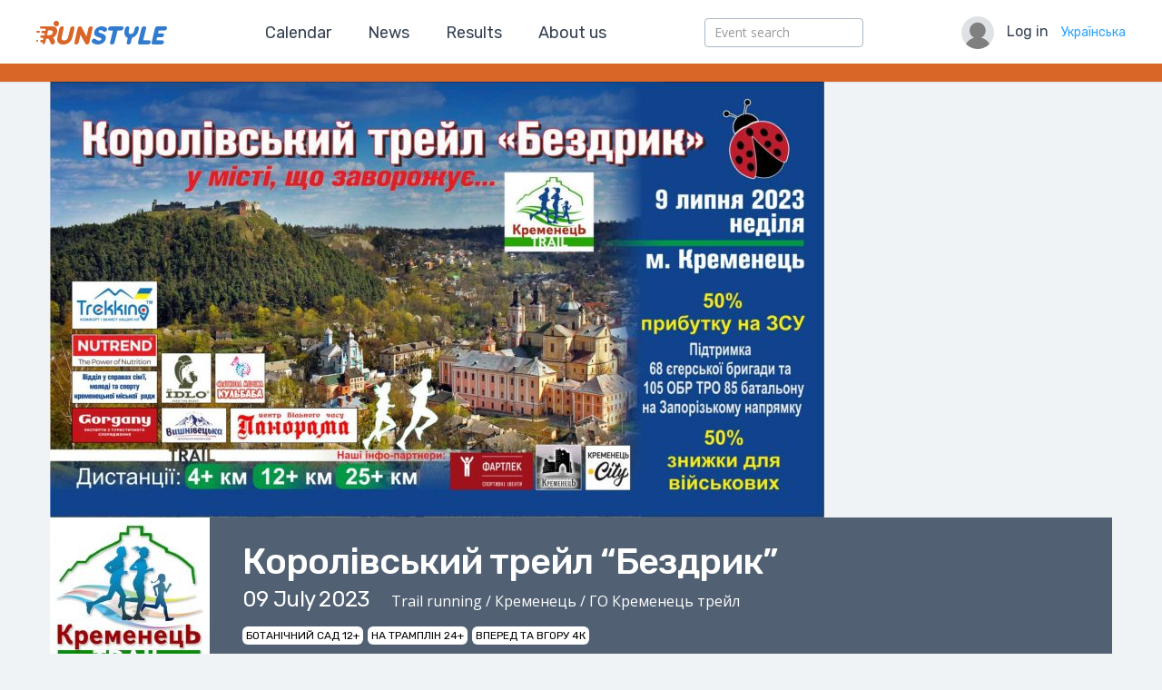

--- FILE ---
content_type: text/html; charset=UTF-8
request_url: https://runstyle.net/en/events/korolivskyj-trejl-bezdryk/
body_size: 21920
content:
<!DOCTYPE html>
<html lang="uk">
  <head><meta content="text/html;charset=UTF-8" http-equiv="Content-type" /><meta content="width=device-width, initial-scale=1" name="viewport" /><meta content="Runstyle — сервіс реєстрації учасників змагань. Оренда спортивного обладнання, проведення спортивних змагань" name="description" /><meta content="результати змагань онлайн, cервіс реєстрації, хронометраж, транспондерна система, результати, медалі, футболки, спортивне обладнання, надувні арки, спортивні змагання" name="keywords" /><!--Google Tag Manager  --><script type="text/javascript">
  //<![CDATA[
(function(w,d,s,l,i){w[l]=w[l]||[];w[l].push({'gtm.start':
new Date().getTime(),event:'gtm.js'});var f=d.getElementsByTagName(s)[0],
j=d.createElement(s),dl=l!='dataLayer'?'&l='+l:'';j.async=true;j.src=
'https://www.googletagmanager.com/gtm.js?id='+i+dl;f.parentNode.insertBefore(j,f);
})(window,document,'script','dataLayer','GTM-KPP8TDT');
  //]]>
</script>
<!--End Google Tag Manager  --><!--Facebook SDK  -->    <div id="fb-root">
</div><script async="" crossorigin="anonymous" defer="defer" nonce="skXYpIGs" src="https://connect.facebook.net/en_US/sdk.js#xfbml=1&version=v12.0&appId=555638831443959&autoLogAppEvents=1">
</script><!--End Facebook SDK  --><link href="/apple-touch-icon-57x57.png" rel="apple-touch-icon-precomposed" sizes="57x57" /><link href="/apple-touch-icon-114x114.png" rel="apple-touch-icon-precomposed" sizes="114x114" /><link href="/apple-touch-icon-72x72.png" rel="apple-touch-icon-precomposed" sizes="72x72" /><link href="/apple-touch-icon-144x144.png" rel="apple-touch-icon-precomposed" sizes="144x144" /><link href="/apple-touch-icon-120x120.png" rel="apple-touch-icon-precomposed" sizes="120x120" /><link href="/apple-touch-icon-152x152.png" rel="apple-touch-icon-precomposed" sizes="152x152" /><link href="/favicon-32x32.png" rel="icon" sizes="32x32" type="image/png" /><link href="/favicon-16x16.png" rel="icon" sizes="16x16" type="image/png" /><meta content="runstyle" name="application-name" /><meta content="#FFFFFF" name="msapplication-TileColor" /><meta content="/mstile-144x144.png" name="msapplication-TileImage" /><title>
  Королівський трейл &#8220;Бездрик&#8221; &#8211; RunStyle
</title><link href="https://fonts.googleapis.com/css?family=Open+Sans|Rubik:400,500&amp;subset=cyrillic" rel="stylesheet" type="text/css" />  <meta name='robots' content='max-image-preview:large' />
<link rel='dns-prefetch' href='//maps.googleapis.com' />


		<meta property="fb:app_id" content="555638831443959">
		<meta property="og:title" content="Королівський трейл &#8220;Бездрик&#8221; &#8211; RunStyle"/>
		<meta property="og:description" content="Ви просили ми зробили -літній трейл &quot;Бездрик&quot; мальовничими стежками ботанічного саду , кременецьких гір та вуличками старовинного міста Кременець. Чим відрізняється від зимового &quot;Щедрика&quot;? Зворотній напрям руху, щоб все було по новому ;), плюс добавили дистації по ботанічному саду щоб Ви у затінку могли насолодись його різнотрав&#039;ям, тепер на трамплін потібно вибігати а не збігати))). Вартість 4 км -безкоштовно(любиий донат на Ваш розсуд) 12+ км 650 грн .З 26 червня 750 грн. 24+км 675 грн .З 26 червня 775 грн. Для військових діє знижка 50 %,за промокодом звертайтесь на електонний адрес yarosevich.s@gmail.com Дистанції на забігові -мале коло 4км та 100м набору для початківці та бажаючих прогулятись лісом,вартість будь-який донат на свій розсуд. Та дистанція &quot;Ботанічний сад&quot; 12+ км 500м набору і 24+ км 1000м набору (два кола ). Що входить у реєстрцію та стартовий пакет? Стильні трекінгові шкарпети від ТМ Трекінг (за які Ви власне голосували), продукція, промокоди і знижки від наших партнерів Gorgany, ТМ Їdlo, Nutrend, Вишнівецька вода. Фіксація часу ,медаль фінішера та смачний борщ на фініші від смачного партнера Гастропабу &quot;Анастасія&quot; 50 відсотків прибутку* розподілиться між двома військовими підрозділами 68 єгерська бригада ( ремонт дронів та замовлення запчастин) та 105 ОБР ТРО 85 батальону на Запорізькому напрямку (мед аптечки та комплектуючі) *У разі нових запитів буде пераховано весь дохід. На іветні будуть задіяні фотографи, діджей та ведучі з біговим досвідом. Переможці будуть нагороджені кубками та призами від спонсорів. Телефон для довідок 067 354 01 19 Яросевич Сергій. https://t.me/shchedryk_trail https://www.instagram.com/kremenets.trail/# https://www.tiktok.com/@kremenets_trail &nbsp; &nbsp;"/>
		<meta property="og:type" content="article"/>
		<meta property="og:url" content="https://runstyle.net/en/events/korolivskyj-trejl-bezdryk/"/>
		<meta property="og:site_name" content="RunStyle"/>
		<meta property="og:image" content="https://runstyle.net/wp-content/uploads/2023/05/photo_2019-05-25_19-39-17.jpg"/>

		<link rel='stylesheet' id='font-awesome-css' href='https://runstyle.net/wp-content/plugins/load-more-products-for-woocommerce/berocket/assets/css/font-awesome.min.css?ver=6.5.7' media='all' />
<link rel='stylesheet' id='wp-block-library-css' href='https://runstyle.net/wp-includes/css/dist/block-library/style.min.css?ver=6.5.7' media='all' />
<link rel='stylesheet' id='svg-flags-core-css-css' href='https://runstyle.net/wp-content/plugins/svg-flags-lite/assets/flag-icon-css/css/flag-icon.min.css?ver=1648119268' media='all' />
<link rel='stylesheet' id='svg-flags-block-css-css' href='https://runstyle.net/wp-content/plugins/svg-flags-lite/assets/css/block.styles.css?ver=https://runstyle.net/wp-content/plugins/svg-flags-lite/assets/css/block.styles.css' media='all' />
<style id='classic-theme-styles-inline-css' type='text/css'>
/*! This file is auto-generated */
.wp-block-button__link{color:#fff;background-color:#32373c;border-radius:9999px;box-shadow:none;text-decoration:none;padding:calc(.667em + 2px) calc(1.333em + 2px);font-size:1.125em}.wp-block-file__button{background:#32373c;color:#fff;text-decoration:none}
</style>
<style id='global-styles-inline-css' type='text/css'>
body{--wp--preset--color--black: #000000;--wp--preset--color--cyan-bluish-gray: #abb8c3;--wp--preset--color--white: #ffffff;--wp--preset--color--pale-pink: #f78da7;--wp--preset--color--vivid-red: #cf2e2e;--wp--preset--color--luminous-vivid-orange: #ff6900;--wp--preset--color--luminous-vivid-amber: #fcb900;--wp--preset--color--light-green-cyan: #7bdcb5;--wp--preset--color--vivid-green-cyan: #00d084;--wp--preset--color--pale-cyan-blue: #8ed1fc;--wp--preset--color--vivid-cyan-blue: #0693e3;--wp--preset--color--vivid-purple: #9b51e0;--wp--preset--gradient--vivid-cyan-blue-to-vivid-purple: linear-gradient(135deg,rgba(6,147,227,1) 0%,rgb(155,81,224) 100%);--wp--preset--gradient--light-green-cyan-to-vivid-green-cyan: linear-gradient(135deg,rgb(122,220,180) 0%,rgb(0,208,130) 100%);--wp--preset--gradient--luminous-vivid-amber-to-luminous-vivid-orange: linear-gradient(135deg,rgba(252,185,0,1) 0%,rgba(255,105,0,1) 100%);--wp--preset--gradient--luminous-vivid-orange-to-vivid-red: linear-gradient(135deg,rgba(255,105,0,1) 0%,rgb(207,46,46) 100%);--wp--preset--gradient--very-light-gray-to-cyan-bluish-gray: linear-gradient(135deg,rgb(238,238,238) 0%,rgb(169,184,195) 100%);--wp--preset--gradient--cool-to-warm-spectrum: linear-gradient(135deg,rgb(74,234,220) 0%,rgb(151,120,209) 20%,rgb(207,42,186) 40%,rgb(238,44,130) 60%,rgb(251,105,98) 80%,rgb(254,248,76) 100%);--wp--preset--gradient--blush-light-purple: linear-gradient(135deg,rgb(255,206,236) 0%,rgb(152,150,240) 100%);--wp--preset--gradient--blush-bordeaux: linear-gradient(135deg,rgb(254,205,165) 0%,rgb(254,45,45) 50%,rgb(107,0,62) 100%);--wp--preset--gradient--luminous-dusk: linear-gradient(135deg,rgb(255,203,112) 0%,rgb(199,81,192) 50%,rgb(65,88,208) 100%);--wp--preset--gradient--pale-ocean: linear-gradient(135deg,rgb(255,245,203) 0%,rgb(182,227,212) 50%,rgb(51,167,181) 100%);--wp--preset--gradient--electric-grass: linear-gradient(135deg,rgb(202,248,128) 0%,rgb(113,206,126) 100%);--wp--preset--gradient--midnight: linear-gradient(135deg,rgb(2,3,129) 0%,rgb(40,116,252) 100%);--wp--preset--font-size--small: 13px;--wp--preset--font-size--medium: 20px;--wp--preset--font-size--large: 36px;--wp--preset--font-size--x-large: 42px;--wp--preset--spacing--20: 0.44rem;--wp--preset--spacing--30: 0.67rem;--wp--preset--spacing--40: 1rem;--wp--preset--spacing--50: 1.5rem;--wp--preset--spacing--60: 2.25rem;--wp--preset--spacing--70: 3.38rem;--wp--preset--spacing--80: 5.06rem;--wp--preset--shadow--natural: 6px 6px 9px rgba(0, 0, 0, 0.2);--wp--preset--shadow--deep: 12px 12px 50px rgba(0, 0, 0, 0.4);--wp--preset--shadow--sharp: 6px 6px 0px rgba(0, 0, 0, 0.2);--wp--preset--shadow--outlined: 6px 6px 0px -3px rgba(255, 255, 255, 1), 6px 6px rgba(0, 0, 0, 1);--wp--preset--shadow--crisp: 6px 6px 0px rgba(0, 0, 0, 1);}:where(.is-layout-flex){gap: 0.5em;}:where(.is-layout-grid){gap: 0.5em;}body .is-layout-flex{display: flex;}body .is-layout-flex{flex-wrap: wrap;align-items: center;}body .is-layout-flex > *{margin: 0;}body .is-layout-grid{display: grid;}body .is-layout-grid > *{margin: 0;}:where(.wp-block-columns.is-layout-flex){gap: 2em;}:where(.wp-block-columns.is-layout-grid){gap: 2em;}:where(.wp-block-post-template.is-layout-flex){gap: 1.25em;}:where(.wp-block-post-template.is-layout-grid){gap: 1.25em;}.has-black-color{color: var(--wp--preset--color--black) !important;}.has-cyan-bluish-gray-color{color: var(--wp--preset--color--cyan-bluish-gray) !important;}.has-white-color{color: var(--wp--preset--color--white) !important;}.has-pale-pink-color{color: var(--wp--preset--color--pale-pink) !important;}.has-vivid-red-color{color: var(--wp--preset--color--vivid-red) !important;}.has-luminous-vivid-orange-color{color: var(--wp--preset--color--luminous-vivid-orange) !important;}.has-luminous-vivid-amber-color{color: var(--wp--preset--color--luminous-vivid-amber) !important;}.has-light-green-cyan-color{color: var(--wp--preset--color--light-green-cyan) !important;}.has-vivid-green-cyan-color{color: var(--wp--preset--color--vivid-green-cyan) !important;}.has-pale-cyan-blue-color{color: var(--wp--preset--color--pale-cyan-blue) !important;}.has-vivid-cyan-blue-color{color: var(--wp--preset--color--vivid-cyan-blue) !important;}.has-vivid-purple-color{color: var(--wp--preset--color--vivid-purple) !important;}.has-black-background-color{background-color: var(--wp--preset--color--black) !important;}.has-cyan-bluish-gray-background-color{background-color: var(--wp--preset--color--cyan-bluish-gray) !important;}.has-white-background-color{background-color: var(--wp--preset--color--white) !important;}.has-pale-pink-background-color{background-color: var(--wp--preset--color--pale-pink) !important;}.has-vivid-red-background-color{background-color: var(--wp--preset--color--vivid-red) !important;}.has-luminous-vivid-orange-background-color{background-color: var(--wp--preset--color--luminous-vivid-orange) !important;}.has-luminous-vivid-amber-background-color{background-color: var(--wp--preset--color--luminous-vivid-amber) !important;}.has-light-green-cyan-background-color{background-color: var(--wp--preset--color--light-green-cyan) !important;}.has-vivid-green-cyan-background-color{background-color: var(--wp--preset--color--vivid-green-cyan) !important;}.has-pale-cyan-blue-background-color{background-color: var(--wp--preset--color--pale-cyan-blue) !important;}.has-vivid-cyan-blue-background-color{background-color: var(--wp--preset--color--vivid-cyan-blue) !important;}.has-vivid-purple-background-color{background-color: var(--wp--preset--color--vivid-purple) !important;}.has-black-border-color{border-color: var(--wp--preset--color--black) !important;}.has-cyan-bluish-gray-border-color{border-color: var(--wp--preset--color--cyan-bluish-gray) !important;}.has-white-border-color{border-color: var(--wp--preset--color--white) !important;}.has-pale-pink-border-color{border-color: var(--wp--preset--color--pale-pink) !important;}.has-vivid-red-border-color{border-color: var(--wp--preset--color--vivid-red) !important;}.has-luminous-vivid-orange-border-color{border-color: var(--wp--preset--color--luminous-vivid-orange) !important;}.has-luminous-vivid-amber-border-color{border-color: var(--wp--preset--color--luminous-vivid-amber) !important;}.has-light-green-cyan-border-color{border-color: var(--wp--preset--color--light-green-cyan) !important;}.has-vivid-green-cyan-border-color{border-color: var(--wp--preset--color--vivid-green-cyan) !important;}.has-pale-cyan-blue-border-color{border-color: var(--wp--preset--color--pale-cyan-blue) !important;}.has-vivid-cyan-blue-border-color{border-color: var(--wp--preset--color--vivid-cyan-blue) !important;}.has-vivid-purple-border-color{border-color: var(--wp--preset--color--vivid-purple) !important;}.has-vivid-cyan-blue-to-vivid-purple-gradient-background{background: var(--wp--preset--gradient--vivid-cyan-blue-to-vivid-purple) !important;}.has-light-green-cyan-to-vivid-green-cyan-gradient-background{background: var(--wp--preset--gradient--light-green-cyan-to-vivid-green-cyan) !important;}.has-luminous-vivid-amber-to-luminous-vivid-orange-gradient-background{background: var(--wp--preset--gradient--luminous-vivid-amber-to-luminous-vivid-orange) !important;}.has-luminous-vivid-orange-to-vivid-red-gradient-background{background: var(--wp--preset--gradient--luminous-vivid-orange-to-vivid-red) !important;}.has-very-light-gray-to-cyan-bluish-gray-gradient-background{background: var(--wp--preset--gradient--very-light-gray-to-cyan-bluish-gray) !important;}.has-cool-to-warm-spectrum-gradient-background{background: var(--wp--preset--gradient--cool-to-warm-spectrum) !important;}.has-blush-light-purple-gradient-background{background: var(--wp--preset--gradient--blush-light-purple) !important;}.has-blush-bordeaux-gradient-background{background: var(--wp--preset--gradient--blush-bordeaux) !important;}.has-luminous-dusk-gradient-background{background: var(--wp--preset--gradient--luminous-dusk) !important;}.has-pale-ocean-gradient-background{background: var(--wp--preset--gradient--pale-ocean) !important;}.has-electric-grass-gradient-background{background: var(--wp--preset--gradient--electric-grass) !important;}.has-midnight-gradient-background{background: var(--wp--preset--gradient--midnight) !important;}.has-small-font-size{font-size: var(--wp--preset--font-size--small) !important;}.has-medium-font-size{font-size: var(--wp--preset--font-size--medium) !important;}.has-large-font-size{font-size: var(--wp--preset--font-size--large) !important;}.has-x-large-font-size{font-size: var(--wp--preset--font-size--x-large) !important;}
.wp-block-navigation a:where(:not(.wp-element-button)){color: inherit;}
:where(.wp-block-post-template.is-layout-flex){gap: 1.25em;}:where(.wp-block-post-template.is-layout-grid){gap: 1.25em;}
:where(.wp-block-columns.is-layout-flex){gap: 2em;}:where(.wp-block-columns.is-layout-grid){gap: 2em;}
.wp-block-pullquote{font-size: 1.5em;line-height: 1.6;}
</style>
<link rel='stylesheet' id='svg-flags-plugin-css-css' href='https://runstyle.net/wp-content/plugins/svg-flags-lite/assets/css/frontend.css?ver=1648119268' media='all' />
<link rel='stylesheet' id='easy-query-css' href='https://runstyle.net/wp-content/plugins/easy-query/core/css/easy-query.css?ver=6.5.7' media='all' />
<link rel='stylesheet' id='woocommerce-layout-css' href='https://runstyle.net/wp-content/plugins/woocommerce/assets/css/woocommerce-layout.css?ver=8.8.6' media='all' />
<link rel='stylesheet' id='woocommerce-smallscreen-css' href='https://runstyle.net/wp-content/plugins/woocommerce/assets/css/woocommerce-smallscreen.css?ver=8.8.6' media='only screen and (max-width: 768px)' />
<link rel='stylesheet' id='woocommerce-general-css' href='https://runstyle.net/wp-content/plugins/woocommerce/assets/css/woocommerce.css?ver=8.8.6' media='all' />
<style id='woocommerce-inline-inline-css' type='text/css'>
.woocommerce form .form-row .required { visibility: visible; }
</style>
<link rel='stylesheet' id='application-css' href='https://runstyle.net/wp-content/themes/run/assets/stylesheets/application.css?ver=?ver=2.0' media='all' />
<link rel='stylesheet' id='dgwt-wcas-style-css' href='https://runstyle.net/wp-content/plugins/ajax-search-for-woocommerce/assets/css/style.min.css?ver=1.27.0' media='all' />
<link rel='stylesheet' id='prdctfltr-css' href='https://runstyle.net/wp-content/plugins/woocommerce-product-filter/lib/css/style.min.css?ver=6.5.6' media='all' />
<link rel='stylesheet' id='wpglobus-css' href='https://runstyle.net/wp-content/plugins/wpglobus/includes/css/wpglobus.css?ver=2.12.2' media='all' />
<script type="text/javascript">
            window._nslDOMReady = function (callback) {
                if ( document.readyState === "complete" || document.readyState === "interactive" ) {
                    callback();
                } else {
                    document.addEventListener( "DOMContentLoaded", callback );
                }
            };
            </script><script type="text/javascript" src="https://runstyle.net/wp-includes/js/jquery/jquery.min.js?ver=3.7.1" id="jquery-core-js"></script>
<script type="text/javascript" src="https://runstyle.net/wp-includes/js/jquery/jquery-migrate.min.js?ver=3.4.1" id="jquery-migrate-js"></script>
<script type="text/javascript" src="https://runstyle.net/wp-content/plugins/woocommerce/assets/js/jquery-blockui/jquery.blockUI.min.js?ver=2.7.0-wc.8.8.6" id="jquery-blockui-js" defer="defer" data-wp-strategy="defer"></script>
<script type="text/javascript" id="wc-add-to-cart-js-extra">
/* <![CDATA[ */
var wc_add_to_cart_params = {"ajax_url":"\/wp-admin\/admin-ajax.php","wc_ajax_url":"\/?wc-ajax=%%endpoint%%","i18n_view_cart":"View cart","cart_url":"https:\/\/runstyle.net\/en\/cart\/","is_cart":"","cart_redirect_after_add":"no"};
/* ]]> */
</script>
<script type="text/javascript" src="https://runstyle.net/wp-content/plugins/woocommerce/assets/js/frontend/add-to-cart.min.js?ver=8.8.6" id="wc-add-to-cart-js" defer="defer" data-wp-strategy="defer"></script>
<script type="text/javascript" src="https://runstyle.net/wp-content/plugins/woocommerce/assets/js/js-cookie/js.cookie.min.js?ver=2.1.4-wc.8.8.6" id="js-cookie-js" defer="defer" data-wp-strategy="defer"></script>
<script type="text/javascript" id="woocommerce-js-extra">
/* <![CDATA[ */
var woocommerce_params = {"ajax_url":"\/wp-admin\/admin-ajax.php","wc_ajax_url":"\/?wc-ajax=%%endpoint%%"};
/* ]]> */
</script>
<script type="text/javascript" src="https://runstyle.net/wp-content/plugins/woocommerce/assets/js/frontend/woocommerce.min.js?ver=8.8.6" id="woocommerce-js" defer="defer" data-wp-strategy="defer"></script>
<script type="text/javascript" src="//maps.googleapis.com/maps/api/js?v=3.exp&amp;language=uk&amp;key=AIzaSyAWp2KKW9DJEEVKMMfNGzcHVb5_PCXgRg0&amp;libraries=places&amp;ver=6.5.7" id="maps-js"></script>
<script type="text/javascript" id="application-js-extra">
/* <![CDATA[ */
var app_script_vars = {"all_participants":"All participants","search":"Participant search","no_results":"Oh no! No participant found!","next":"Next","back":"Back","register":"Register","ok":"Ok","participant":"Participant ","take_part":"Will take part in stage ","distance":", distance: ","birth_date_error":"Please check your birth date, If you birth date is indeed correct, then you can not register due to age limitations imposed by race organizers. Unfortunately, the registration is impossible. ","date":"Date ","distance_span":"Distance ","price":"Price ","currency":" UAH.","birth_date":"Birth date ","age":"Age on the start day ","country":"Country ","city":"City ","club":"Club ","phone":"Phone ","emergency_phone":"Emergency contact ","size":"T-shirt size ","shoe_size":"Shoe size ","np_details":"Nova Poshta office","np_nonse":"bf1c3561ed","np_city":"Nova Poshta delivery city","np_warehouse":"Nova Poshta delivery warehouse","to_pay":"Amount due ","profile_updated":"Profile updated.","profile_nonce":"9b3c688988","language":"en_US","ajaxurl":"https:\/\/runstyle.net\/wp-admin\/admin-ajax.php"};
/* ]]> */
</script>
<script type="text/javascript" src="https://runstyle.net/wp-content/themes/run/assets/javascripts/application.js?ver=6.5.7" id="application-js"></script>
<script type="text/javascript" id="utils-js-extra">
/* <![CDATA[ */
var userSettings = {"url":"\/","uid":"0","time":"1769430948","secure":"1"};
/* ]]> */
</script>
<script type="text/javascript" src="https://runstyle.net/wp-includes/js/utils.min.js?ver=6.5.7" id="utils-js"></script>
<link rel="https://api.w.org/" href="https://runstyle.net/en/wp-json/" /><link rel="alternate" type="application/json" href="https://runstyle.net/en/wp-json/wp/v2/events/47453" /><link rel="alternate" type="application/json+oembed" href="https://runstyle.net/en/wp-json/oembed/1.0/embed?url=https%3A%2F%2Frunstyle.net%2Fen%2Fevents%2Fkorolivskyj-trejl-bezdryk%2F" />
<link rel="alternate" type="text/xml+oembed" href="https://runstyle.net/en/wp-json/oembed/1.0/embed?url=https%3A%2F%2Frunstyle.net%2Fen%2Fevents%2Fkorolivskyj-trejl-bezdryk%2F&#038;format=xml" />
<style></style><style>
                .lmp_load_more_button.br_lmp_button_settings .lmp_button:hover {
                    background-color: #9999ff!important;
                    color: #111111!important;
                }
                .lmp_load_more_button.br_lmp_prev_settings .lmp_button:hover {
                    background-color: #9999ff!important;
                    color: #111111!important;
                }li.product.lazy, .berocket_lgv_additional_data.lazy{opacity:0;}</style><!-- Analytics by WP Statistics v14.6.4 - https://wp-statistics.com/ -->
		<style>
			.dgwt-wcas-ico-magnifier,.dgwt-wcas-ico-magnifier-handler{max-width:20px}.dgwt-wcas-search-wrapp{max-width:600px}		</style>
			<noscript><style>.woocommerce-product-gallery{ opacity: 1 !important; }</style></noscript>
				<style media="screen">
				.wpglobus_flag_uk{background-image:url(https://runstyle.net/wp-content/plugins/wpglobus/flags/ua.png)}
.wpglobus_flag_en{background-image:url(https://runstyle.net/wp-content/plugins/wpglobus/flags/us.png)}
			</style>
			<link rel="alternate" hreflang="uk" href="https://runstyle.net/events/korolivskyj-trejl-bezdryk/" /><link rel="alternate" hreflang="en-US" href="https://runstyle.net/en/events/korolivskyj-trejl-bezdryk/" /><meta name="generator" content="WooCommerce Product Filter - All in One WooCommerce Filter"/></head>
  <body data-rsssl=1>    <!--  Google Tag Manager (noscript) -->
    <noscript>
      <iframe src="https://www.googletagmanager.com/ns.html?id=GTM-KPP8TDT" height="0" width="0" style="display:none;visibility:hidden"></iframe>
    </noscript>
    <!--  End Google Tag Manager (noscript) -->
    <div id="fb-root"></div>
    <script async="" defer="" crossorigin="anonymous" src="https://connect.facebook.net/uk_UA/sdk.js#xfbml=1&amp;version=v12.0&amp;appId=555638831443959&amp;autoLogAppEvents=1" nonce="GAqhOkxl"></script>
    <header class="site_header"><h1>
  <a href="https://runstyle.net/en">RunStyle</a>
</h1><nav id="main_nav">
  <ul id="menu-main-menu" class="menu"><li class="menu-item menu-item-type-custom menu-item-object-custom menu-item-70"><a href="/events/">Calendar</a></li>
<li class="menu-item menu-item-type-custom menu-item-object-custom menu-item-71"><a href="/news">News</a></li>
<li class="menu-item menu-item-type-post_type menu-item-object-page menu-item-317"><a href="https://runstyle.net/en/scores/">Results</a></li>
<li class="menu-item menu-item-type-post_type menu-item-object-page menu-item-877"><a href="https://runstyle.net/en/pro-nas/">About us</a></li>
</ul></nav>      
        <form id="wp-advanced-search" name="wp-advanced-search"
                class="search-form wpas-autosubmit"
                method="GET" action="https://runstyle.net/en/events/korolivskyj-trejl-bezdryk/"> <input type="text" id="search_query" class="wpas-text " value="" name="search_query" placeholder="Event search" ><input type="hidden" id="wpas-id" name="wpas_id" value="header-form"><input type="hidden" name="wpas_submit" value="1"></form>
    
<div class="user" id="athlete">
<img alt="" class="avatar" src="https://runstyle.net/wp-content/themes/run/assets/images/avatar.png" /><a class="login_link" href="https://runstyle.net/en/login/">
  Log in
</a><a class="language_menu">
  <a href="https://runstyle.net/events/korolivskyj-trejl-bezdryk/"> Українська</a>
</a></div>
<div class="menu_toggler" id="hamburger">
<a href="javascript:;">
</a></div><div class="mobile_menu" id="mobile_menu">
</div></header>
    <main class="site_content">                        <div class="container">
      
<div class="event_img">
  
  <img width="853" height="480" src="https://runstyle.net/wp-content/uploads/2023/06/zobrazhennya_viber_2023-06-09_12-52-57-234-853x480.jpg" class="attachment-slider size-slider" alt="" decoding="async" fetchpriority="high" srcset="https://runstyle.net/wp-content/uploads/2023/06/zobrazhennya_viber_2023-06-09_12-52-57-234-853x480.jpg 853w, https://runstyle.net/wp-content/uploads/2023/06/zobrazhennya_viber_2023-06-09_12-52-57-234-300x169.jpg 300w, https://runstyle.net/wp-content/uploads/2023/06/zobrazhennya_viber_2023-06-09_12-52-57-234-1024x576.jpg 1024w, https://runstyle.net/wp-content/uploads/2023/06/zobrazhennya_viber_2023-06-09_12-52-57-234-768x432.jpg 768w, https://runstyle.net/wp-content/uploads/2023/06/zobrazhennya_viber_2023-06-09_12-52-57-234-1536x864.jpg 1536w, https://runstyle.net/wp-content/uploads/2023/06/zobrazhennya_viber_2023-06-09_12-52-57-234-370x208.jpg 370w, https://runstyle.net/wp-content/uploads/2023/06/zobrazhennya_viber_2023-06-09_12-52-57-234-1100x619.jpg 1100w, https://runstyle.net/wp-content/uploads/2023/06/zobrazhennya_viber_2023-06-09_12-52-57-234-176x99.jpg 176w, https://runstyle.net/wp-content/uploads/2023/06/zobrazhennya_viber_2023-06-09_12-52-57-234-350x197.jpg 350w, https://runstyle.net/wp-content/uploads/2023/06/zobrazhennya_viber_2023-06-09_12-52-57-234-600x338.jpg 600w, https://runstyle.net/wp-content/uploads/2023/06/zobrazhennya_viber_2023-06-09_12-52-57-234-64x36.jpg 64w, https://runstyle.net/wp-content/uploads/2023/06/zobrazhennya_viber_2023-06-09_12-52-57-234.jpg 1600w" sizes="(max-width: 853px) 100vw, 853px" />
  </div><div class="event_about">
  
<div class="event_logo">
  <img width="176" height="176" src="https://runstyle.net/wp-content/uploads/2023/05/photo_2019-05-25_19-39-17-176x176.jpg" class="attachment-logo_small size-logo_small" alt="" decoding="async" srcset="https://runstyle.net/wp-content/uploads/2023/05/photo_2019-05-25_19-39-17-176x176.jpg 176w, https://runstyle.net/wp-content/uploads/2023/05/photo_2019-05-25_19-39-17-300x300.jpg 300w, https://runstyle.net/wp-content/uploads/2023/05/photo_2019-05-25_19-39-17-150x150.jpg 150w, https://runstyle.net/wp-content/uploads/2023/05/photo_2019-05-25_19-39-17-120x120.jpg 120w, https://runstyle.net/wp-content/uploads/2023/05/photo_2019-05-25_19-39-17-260x260.jpg 260w, https://runstyle.net/wp-content/uploads/2023/05/photo_2019-05-25_19-39-17-480x480.jpg 480w, https://runstyle.net/wp-content/uploads/2023/05/photo_2019-05-25_19-39-17-350x350.jpg 350w, https://runstyle.net/wp-content/uploads/2023/05/photo_2019-05-25_19-39-17-600x600.jpg 600w, https://runstyle.net/wp-content/uploads/2023/05/photo_2019-05-25_19-39-17-64x64.jpg 64w, https://runstyle.net/wp-content/uploads/2023/05/photo_2019-05-25_19-39-17.jpg 640w" sizes="(max-width: 176px) 100vw, 176px" />
</div><div class="event_info">
<h1>
  Королівський трейл &#8220;Бездрик&#8221;</h1><h2>
  
<span class="date">
  09 July 2023
</span><span class="desc">
  Trail running / Кременець / ГО Кременець трейл
</span></h2>  
<div class="races">
  
  
<span>
  Ботанічний сад 12+
</span>
  
<span>
  На Трамплін 24+
</span>
  
<span>
  Вперед та вгору 4к
</span></div></div></div><div class="event_content">
<div class="content">
  
    
<ul class="results">
  
  
<li>
  <h3>Ботанічний сад 12+</h3>
  
    
<a href="https://www.athlinks.com/event/379947/results/Event/1055599/Results" target="_blank">
<i class="icon-link">
  View results online
</i></a></li>
  
<li>
  <h3>На Трамплін 24+</h3>
  
    
<a href="https://www.athlinks.com/event/379947/results/Event/1055599/Results" target="_blank">
<i class="icon-link">
  View results online
</i></a></li>
  
<li>
  <h3>Вперед та вгору 4к</h3>
  
<div class="sorry">
  Results are not yet available. Please try again later. 
</div>  </li></ul><div class="tabs">
<a class="active" data-tab="about" href="javascript:;">
  About this event
</a>  
  
  
<a data-tab="Botanichnii-sad-12" href="javascript:;">
  Ботанічний сад 12+
</a>
  
<a data-tab="Na-Tramplin-24" href="javascript:;">
  На Трамплін 24+
</a>
  
<a data-tab="Vpered-ta-vgory-4k" href="javascript:;">
  Вперед та вгору 4к
</a>  
<a data-tab="required" href="javascript:;">
  Required items
</a></div><div class="tabs_content">
          <div class="tab-content active" id="about">
  <p>Ви просили ми зробили -літній трейл "Бездрик" мальовничими стежками ботанічного саду , кременецьких гір та вуличками старовинного міста Кременець.</p>
<p>Чим відрізняється від зимового "Щедрика"? Зворотній напрям руху, щоб все було по новому ;), плюс добавили дистації по ботанічному саду щоб Ви у затінку могли насолодись його різнотрав'ям, тепер на трамплін потібно вибігати а не збігати))).</p>
<p>Вартість 4 км -безкоштовно(любиий донат на Ваш розсуд)</p>
<p>12+ км 650 грн .З 26 червня 750 грн.</p>
<p>24+км 675 грн .З 26 червня 775 грн.</p>
<p>Для військових діє знижка 50 %,за промокодом звертайтесь на електонний адрес yarosevich.s@gmail.com</p>
<p>Дистанції на забігові -мале коло 4км та 100м набору для початківці та бажаючих прогулятись лісом,вартість будь-який донат на свій розсуд.<br />
Та дистанція "Ботанічний сад" 12+ км 500м набору і 24+ км 1000м набору (два кола ).</p>
<p>Що входить у реєстрцію та стартовий пакет? Стильні трекінгові шкарпети від ТМ Трекінг (за які Ви власне голосували), продукція, промокоди і знижки від наших партнерів Gorgany, ТМ Їdlo, Nutrend, Вишнівецька вода. Фіксація часу ,медаль фінішера та смачний борщ на фініші від смачного партнера Гастропабу "Анастасія"</p>
<p>50 відсотків прибутку* розподілиться між двома військовими підрозділами 68 єгерська бригада ( ремонт дронів та замовлення запчастин) та 105 ОБР ТРО 85 батальону на Запорізькому напрямку (мед аптечки та комплектуючі)<br />
*У разі нових запитів буде пераховано весь дохід.</p>
<p>На іветні будуть задіяні фотографи, діджей та ведучі з біговим досвідом.</p>
<p>Переможці будуть нагороджені кубками та призами від спонсорів.</p>
<p>Телефон для довідок 067 354 01 19 Яросевич Сергій.</p>
<p><a href="https://t.me/shchedryk_trail">https://t.me/shchedryk_trail</a></p>
<p><a href="https://www.instagram.com/kremenets.trail/#">https://www.instagram.com/kremenets.trail/#</a></p>
<p><a href="https://www.tiktok.com/@kremenets_trail">https://www.tiktok.com/@kremenets_trail</a></p>
<p>&nbsp;</p>
<p>&nbsp;</p>

</div>  
  
    
<div class="tab-content" id="Botanichnii-sad-12">
<h3>
  Ботанічний сад 12+
</h3>  
<p class="distances">
  
   12 km
</p>  
<h4>
  Individual race
</h4>  
  <p>
  Date: 09 July 2023
</p><p>
  Start time: at 10:10
</p>  
  
<p class="price">
  Price: 750 UAH
</p>      
  
<p>
  Limit: 95 participants
</p>  
        <p class="race_about">
  <p><a href="https://runstyle.net/wp-content/uploads/2023/06/publichnoho_dohovoru_oferty-2023.docx">publichnoho_dohovoru_oferty 2023</a></p>
<p><a href="https://runstyle.net/wp-content/uploads/2023/06/Polozhennya-Bezdryk-2023.pdf">Положення Бездрик 2023</a></p>

</p>        
<h4>
    
  
  Participants registered - 72 out of maximum of 95
  </h4><div>
<div class="participants table-responsive">
  
<table class="table" data-toggle="bootgrid">
<thead>
<tr>
<th data-column-id="id" data-formatter="start_number" data-order="desc" data-type="numeric">
  Bib number
</th><th data-column-id="name" data-type="string">
  Athlete's name
</th><th data-column-id="sex" data-type="string">
  Gender
</th><th data-column-id="age" data-type="numeric">
  Date of birth
</th><th data-column-id="club" data-type="string">
  Club
</th><th data-column-id="city" data-type="string">
  City
</th><th data-column-id="country" data-formatter="flag" data-type="string">
  Country
</th><th data-column-id="confirmed" data-type="string">
  Confirmation status
</th></tr></thead><tbody>
  
<tr>
<td>
  100
</td><td>
  Галина Щепанівська
</td><td>
    
  Female
</td><td>
  1977
</td><td>
  Ternopil Trail
</td><td>
  Тернопіль
</td><td>
  ua
</td><td>
  
  &#10004;
</td></tr>
<tr>
<td>
  121
</td><td>
  Андрій Мартинюк
</td><td>
    
  Male
  </td><td>
  1990
</td><td>
  
</td><td>
  Тернопіль
</td><td>
  ua
</td><td>
  
  &#10004;
</td></tr>
<tr>
<td>
  
</td><td>
  Viacheslav Panasiuk
</td><td>
    
  Male
  </td><td>
  1974
</td><td>
  Running Club Poltava
</td><td>
  Рівне
</td><td>
  ua
</td><td>
  </td></tr>
<tr>
<td>
  158
</td><td>
  Олександр Загаєцький
</td><td>
    
  Male
  </td><td>
  2002
</td><td>
  
</td><td>
  Вінниця
</td><td>
  ua
</td><td>
  
  &#10004;
</td></tr>
<tr>
<td>
  116
</td><td>
  Юлія Петришина
</td><td>
    
  Female
</td><td>
  1990
</td><td>
  SK Luchesk
</td><td>
  Луцьк
</td><td>
  ua
</td><td>
  
  &#10004;
</td></tr>
<tr>
<td>
  
</td><td>
  Oleksandr Maksymchuk
</td><td>
    
  Male
  </td><td>
  1983
</td><td>
  
</td><td>
  Колки
</td><td>
  ua
</td><td>
  </td></tr>
<tr>
<td>
  101
</td><td>
  Сергій Красько
</td><td>
    
  Male
  </td><td>
  1980
</td><td>
  
</td><td>
  Львів
</td><td>
  ua
</td><td>
  
  &#10004;
</td></tr>
<tr>
<td>
  102
</td><td>
  Володимир Пирко
</td><td>
    
  Male
  </td><td>
  1987
</td><td>
  Орден Святого Кросівка
</td><td>
  Червоноград
</td><td>
  ua
</td><td>
  
  &#10004;
</td></tr>
<tr>
<td>
  103
</td><td>
  Анастасія Кокашинська
</td><td>
    
  Female
</td><td>
  2000
</td><td>
  RUN21
</td><td>
  Київ
</td><td>
  ua
</td><td>
  
  &#10004;
</td></tr>
<tr>
<td>
  105
</td><td>
  Кирило Кукуюк
</td><td>
    
  Male
  </td><td>
  2001
</td><td>
  RUN21
</td><td>
  Київ
</td><td>
  ua
</td><td>
  
  &#10004;
</td></tr>
<tr>
<td>
  106
</td><td>
  Mateusz Grochla
</td><td>
    
  Male
  </td><td>
  1985
</td><td>
  Velo Skole
</td><td>
  Сколе
</td><td>
  ua
</td><td>
  
  &#10004;
</td></tr>
<tr>
<td>
  107
</td><td>
  Людмила Прекрасна
</td><td>
    
  Female
</td><td>
  1983
</td><td>
  Орден святого Кросівка 
</td><td>
  Київ
</td><td>
  ua
</td><td>
  
  &#10004;
</td></tr>
<tr>
<td>
  
</td><td>
  Олександр Волдєєв
</td><td>
    
  Male
  </td><td>
  1995
</td><td>
  Iron Club Lviv
</td><td>
  Долинське
</td><td>
  ua
</td><td>
  </td></tr>
<tr>
<td>
  110
</td><td>
  Юлія Сінгаєвська
</td><td>
    
  Female
</td><td>
  1989
</td><td>
  Kremenets trail
</td><td>
  
</td><td>
  
</td><td>
  
  &#10004;
</td></tr>
<tr>
<td>
  108
</td><td>
  Христина Дубінецька
</td><td>
    
  Female
</td><td>
  1993
</td><td>
  RUN21
</td><td>
  Київ
</td><td>
  ua
</td><td>
  
  &#10004;
</td></tr>
<tr>
<td>
  161
</td><td>
  Андрій Пелех
</td><td>
    
  Male
  </td><td>
  1984
</td><td>
  Ternopil Running Club
</td><td>
  Тернопіль
</td><td>
  ua
</td><td>
  
  &#10004;
</td></tr>
<tr>
<td>
  109
</td><td>
  Сергій Стрельчук
</td><td>
    
  Male
  </td><td>
  1984
</td><td>
  
</td><td>
  Кременець
</td><td>
  ua
</td><td>
  
  &#10004;
</td></tr>
<tr>
<td>
  166
</td><td>
  Олена Кондратюк
</td><td>
    
  Female
</td><td>
  1992
</td><td>
  Running Club Kremenets
</td><td>
  Кременець
</td><td>
  ua
</td><td>
  
  &#10004;
</td></tr>
<tr>
<td>
  111
</td><td>
  Тетяна Іщенко
</td><td>
    
  Female
</td><td>
  1991
</td><td>
  Kuzin_team
</td><td>
  Київ
</td><td>
  ua
</td><td>
  
  &#10004;
</td></tr>
<tr>
<td>
  112
</td><td>
  Ярослав Калітін
</td><td>
    
  Male
  </td><td>
  1977
</td><td>
  Run to Summit
</td><td>
  Білогородка
</td><td>
  ua
</td><td>
  
  &#10004;
</td></tr>
<tr>
<td>
  113
</td><td>
  Dmytro Shturma
</td><td>
    
  Male
  </td><td>
  1993
</td><td>
  Алкораннер
</td><td>
  Луцьк
</td><td>
  ua
</td><td>
  
  &#10004;
</td></tr>
<tr>
<td>
  
</td><td>
  Дмитро Чорній
</td><td>
    
  Male
  </td><td>
  2008
</td><td>
  
</td><td>
  Броди
</td><td>
  ua
</td><td>
  </td></tr>
<tr>
<td>
  114
</td><td>
  Аліна Гоменюк
</td><td>
    
  Female
</td><td>
  1981
</td><td>
  HappyRun
</td><td>
  Дубно
</td><td>
  ua
</td><td>
  
  &#10004;
</td></tr>
<tr>
<td>
  115
</td><td>
  Віталій Петришин
</td><td>
    
  Male
  </td><td>
  1996
</td><td>
  SK Luchesk
</td><td>
  Луцьк
</td><td>
  ua
</td><td>
  
  &#10004;
</td></tr>
<tr>
<td>
  117
</td><td>
  Сергій Церольчук
</td><td>
    
  Male
  </td><td>
  1969
</td><td>
  HappyRun
</td><td>
  Дубно
</td><td>
  ua
</td><td>
  
  &#10004;
</td></tr>
<tr>
<td>
  118
</td><td>
  Жанна Бадаліс
</td><td>
    
  Female
</td><td>
  1974
</td><td>
  НарруRun
</td><td>
  Дубно
</td><td>
  ua
</td><td>
  
  &#10004;
</td></tr>
<tr>
<td>
  119
</td><td>
  Tanya Vozna
</td><td>
    
  Female
</td><td>
  1984
</td><td>
  
</td><td>
  Тернопіль
</td><td>
  ua
</td><td>
  
  &#10004;
</td></tr>
<tr>
<td>
  120
</td><td>
  Світлана Жак
</td><td>
    
  Female
</td><td>
  1996
</td><td>
  
</td><td>
  Тернопіль
</td><td>
  ua
</td><td>
  
  &#10004;
</td></tr>
<tr>
<td>
  122
</td><td>
  Віталій Ревера
</td><td>
    
  Male
  </td><td>
  1984
</td><td>
  Немає
</td><td>
  Київ
</td><td>
  ua
</td><td>
  
  &#10004;
</td></tr>
<tr>
<td>
  140
</td><td>
  Макс Колісник
</td><td>
    
  Male
  </td><td>
  1979
</td><td>
  RUN 21
</td><td>
  Київ
</td><td>
  ua
</td><td>
  
  &#10004;
</td></tr>
<tr>
<td>
  123
</td><td>
  BOHDAN KUCHMEI
</td><td>
    
  Male
  </td><td>
  1981
</td><td>
  HETMAN
</td><td>
  Дубно
</td><td>
  ua
</td><td>
  
  &#10004;
</td></tr>
<tr>
<td>
  124
</td><td>
  Віталій Левчук
</td><td>
    
  Male
  </td><td>
  1973
</td><td>
  
</td><td>
  Тернопіль
</td><td>
  ua
</td><td>
  
  &#10004;
</td></tr>
<tr>
<td>
  135
</td><td>
  Кутра Ірина
</td><td>
    
  Female
</td><td>
  1979
</td><td>
  Rivne Running Club 
</td><td>
  Рівне
</td><td>
  ua
</td><td>
  
  &#10004;
</td></tr>
<tr>
<td>
  125
</td><td>
  Roman Ruduy
</td><td>
    
  Male
  </td><td>
  1981
</td><td>
  
</td><td>
  Тернопіль
</td><td>
  ua
</td><td>
  
  &#10004;
</td></tr>
<tr>
<td>
  126
</td><td>
  Олег Зінько
</td><td>
    
  Male
  </td><td>
  1991
</td><td>
  
</td><td>
  Тернопіль
</td><td>
  ua
</td><td>
  
  &#10004;
</td></tr>
<tr>
<td>
  127
</td><td>
  Олена Омельчук
</td><td>
    
  Female
</td><td>
  1987
</td><td>
  
</td><td>
  Рівне
</td><td>
  ua
</td><td>
  
  &#10004;
</td></tr>
<tr>
<td>
  128
</td><td>
  Ольга Гайдамака
</td><td>
    
  Female
</td><td>
  1999
</td><td>
  
</td><td>
  Тернопіль
</td><td>
  ua
</td><td>
  
  &#10004;
</td></tr>
<tr>
<td>
  129
</td><td>
  Ігор Матенька
</td><td>
    
  Male
  </td><td>
  1989
</td><td>
  Теrnopil Running Club
</td><td>
  Тернопіль
</td><td>
  ua
</td><td>
  
  &#10004;
</td></tr>
<tr>
<td>
  130
</td><td>
  Андрій Крет
</td><td>
    
  Male
  </td><td>
  1986
</td><td>
  Ternopil running club
</td><td>
  Тернопіль
</td><td>
  ua
</td><td>
  
  &#10004;
</td></tr>
<tr>
<td>
  131
</td><td>
  Марина Матвійчук
</td><td>
    
  Female
</td><td>
  1989
</td><td>
  
</td><td>
  Тернопіль
</td><td>
  ua
</td><td>
  
  &#10004;
</td></tr>
<tr>
<td>
  132
</td><td>
  Yuliia Hlushok
</td><td>
    
  Female
</td><td>
  1983
</td><td>
  Run21
</td><td>
  Львів
</td><td>
  ua
</td><td>
  
  &#10004;
</td></tr>
<tr>
<td>
  133
</td><td>
  Галина Іващук
</td><td>
    
  Female
</td><td>
  1979
</td><td>
  
</td><td>
  
</td><td>
  
</td><td>
  
  &#10004;
</td></tr>
<tr>
<td>
  134
</td><td>
  Serhii Vusatyi
</td><td>
    
  Male
  </td><td>
  1982
</td><td>
  
</td><td>
  Рівне
</td><td>
  ua
</td><td>
  
  &#10004;
</td></tr>
<tr>
<td>
  136
</td><td>
  Богдан Климко
</td><td>
    
  Male
  </td><td>
  1989
</td><td>
  Алкоранер
</td><td>
  Луцьк
</td><td>
  ua
</td><td>
  
  &#10004;
</td></tr>
<tr>
<td>
  137
</td><td>
  Bohdan Pishchaniuk
</td><td>
    
  Male
  </td><td>
  1986
</td><td>
  Kremenets Trail
</td><td>
  Івано-Франківськ
</td><td>
  ua
</td><td>
  
  &#10004;
</td></tr>
<tr>
<td>
  138
</td><td>
  Лідія Гонтар
</td><td>
    
  Female
</td><td>
  1992
</td><td>
  Алкораннер
</td><td>
  Луцьк
</td><td>
  ua
</td><td>
  
  &#10004;
</td></tr>
<tr>
<td>
  139
</td><td>
  Юрій Ковалюк
</td><td>
    
  Male
  </td><td>
  1997
</td><td>
  Gutsul Running Club
</td><td>
  Івано-Франківськ
</td><td>
  ua
</td><td>
  
  &#10004;
</td></tr>
<tr>
<td>
  141
</td><td>
  Ульяна Сабатович
</td><td>
    
  Female
</td><td>
  1984
</td><td>
  
</td><td>
  Івано-Франківськ
</td><td>
  ua
</td><td>
  
  &#10004;
</td></tr>
<tr>
<td>
  142
</td><td>
  Ростислав Сабатович
</td><td>
    
  Male
  </td><td>
  1983
</td><td>
  
</td><td>
  Івано-Франківськ
</td><td>
  ua
</td><td>
  
  &#10004;
</td></tr>
<tr>
<td>
  143
</td><td>
  Andrii Lapytskyi
</td><td>
    
  Male
  </td><td>
  1985
</td><td>
  Riasne Run Club
</td><td>
  
</td><td>
  
</td><td>
  
  &#10004;
</td></tr>
<tr>
<td>
  144
</td><td>
  Олег Бутковський
</td><td>
    
  Male
  </td><td>
  1992
</td><td>
  
</td><td>
  
</td><td>
  
</td><td>
  
  &#10004;
</td></tr>
<tr>
<td>
  145
</td><td>
  Богдан Мельник
</td><td>
    
  Male
  </td><td>
  1992
</td><td>
  Zolochiv runners
</td><td>
  Золочів
</td><td>
  ua
</td><td>
  
  &#10004;
</td></tr>
<tr>
<td>
  146
</td><td>
  Yuriy Drobenko
</td><td>
    
  Male
  </td><td>
  1986
</td><td>
  Рясне Run Club
</td><td>
  Львів
</td><td>
  ua
</td><td>
  
  &#10004;
</td></tr>
<tr>
<td>
  147
</td><td>
  Сергій Станко
</td><td>
    
  Male
  </td><td>
  1977
</td><td>
  Rivne Running Club
</td><td>
  Рівне
</td><td>
  ua
</td><td>
  
  &#10004;
</td></tr>
<tr>
<td>
  148
</td><td>
  Михайло Гуранін
</td><td>
    
  Male
  </td><td>
  1992
</td><td>
  
</td><td>
  Золочів
</td><td>
  ua
</td><td>
  
  &#10004;
</td></tr>
<tr>
<td>
  149
</td><td>
  Oksana Zhykevych
</td><td>
    
  Female
</td><td>
  1989
</td><td>
  
</td><td>
  Львів
</td><td>
  ua
</td><td>
  
  &#10004;
</td></tr>
<tr>
<td>
  150
</td><td>
  Yurii Pinchuk
</td><td>
    
  Male
  </td><td>
  1991
</td><td>
  
</td><td>
  Рівне
</td><td>
  ua
</td><td>
  
  &#10004;
</td></tr>
<tr>
<td>
  151
</td><td>
  Роман Фомін
</td><td>
    
  Male
  </td><td>
  1989
</td><td>
  Rivne Running Club
</td><td>
  
</td><td>
  
</td><td>
  
  &#10004;
</td></tr>
<tr>
<td>
  152
</td><td>
  Олег Никеруй
</td><td>
    
  Male
  </td><td>
  1996
</td><td>
  -
</td><td>
  Тернопіль
</td><td>
  ua
</td><td>
  
  &#10004;
</td></tr>
<tr>
<td>
  153
</td><td>
  Андрій Ворох
</td><td>
    
  Male
  </td><td>
  1992
</td><td>
  Ternopil Trail
</td><td>
  
</td><td>
  
</td><td>
  
  &#10004;
</td></tr>
<tr>
<td>
  154
</td><td>
  Олег Цюрак
</td><td>
    
  Male
  </td><td>
  1978
</td><td>
  VODALAND RUN&TRI CLUB
</td><td>
  Тернопіль
</td><td>
  ua
</td><td>
  
  &#10004;
</td></tr>
<tr>
<td>
  155
</td><td>
  Христина Малець
</td><td>
    
  Female
</td><td>
  1993
</td><td>
  
</td><td>
  Чернівці
</td><td>
  ua
</td><td>
  
  &#10004;
</td></tr>
<tr>
<td>
  156
</td><td>
  Іван Кисилиця
</td><td>
    
  Male
  </td><td>
  1982
</td><td>
  om_nom_rangers
</td><td>
  Чернівці
</td><td>
  ua
</td><td>
  
  &#10004;
</td></tr>
<tr>
<td>
  157
</td><td>
  Оксана Кисилиця
</td><td>
    
  Female
</td><td>
  1981
</td><td>
  om_nom_rangers
</td><td>
  Чернівці
</td><td>
  ua
</td><td>
  
  &#10004;
</td></tr>
<tr>
<td>
  
</td><td>
  Дмитро Гаць
</td><td>
    
  Male
  </td><td>
  1987
</td><td>
  4Gats
</td><td>
  Луцьк
</td><td>
  ua
</td><td>
  </td></tr>
<tr>
<td>
  159
</td><td>
  Роман Андрушко
</td><td>
    
  Male
  </td><td>
  1986
</td><td>
  
</td><td>
  Львів
</td><td>
  ua
</td><td>
  
  &#10004;
</td></tr>
<tr>
<td>
  160
</td><td>
  Ганна Щерба
</td><td>
    
  Female
</td><td>
  1997
</td><td>
  run21
</td><td>
  Київ
</td><td>
  ua
</td><td>
  
  &#10004;
</td></tr>
<tr>
<td>
  162
</td><td>
  Максим Дзісяк
</td><td>
    
  Male
  </td><td>
  1975
</td><td>
   Тernopil Running Club 
</td><td>
  Тернопіль
</td><td>
  ua
</td><td>
  
  &#10004;
</td></tr>
<tr>
<td>
  163
</td><td>
  Svitlana Stanko
</td><td>
    
  Female
</td><td>
  1976
</td><td>
  Rivne running  club 
</td><td>
  Рівне
</td><td>
  ua
</td><td>
  
  &#10004;
</td></tr>
<tr>
<td>
  104
</td><td>
  Максим Сух
</td><td>
    
  Male
  </td><td>
  1990
</td><td>
  Rivne running club
</td><td>
  Рівне
</td><td>
  ua
</td><td>
  
  &#10004;
</td></tr>
<tr>
<td>
  164
</td><td>
  Микола Трачук
</td><td>
    
  Male
  </td><td>
  1988
</td><td>
  
</td><td>
  Тернопіль
</td><td>
  ua
</td><td>
  
  &#10004;
</td></tr>
<tr>
<td>
  
</td><td>
  Микола Трачук
</td><td>
    
  Male
  </td><td>
  1988
</td><td>
  
</td><td>
  Тернопіль
</td><td>
  ua
</td><td>
  </td></tr>
<tr>
<td>
  165
</td><td>
  Денис Лазаренко
</td><td>
    
  Male
  </td><td>
  1987
</td><td>
  Хамелеон
</td><td>
  Харків
</td><td>
  ua
</td><td>
  
  &#10004;
</td></tr>
<tr>
<td>
  167
</td><td>
  Nazarii Starzhynskyi
</td><td>
    
  Male
  </td><td>
  1996
</td><td>
  VisionTeamRivne 
</td><td>
  Рівне
</td><td>
  ua
</td><td>
  
  &#10004;
</td></tr>
<tr>
<td>
  
</td><td>
  Володимир Кльофа
</td><td>
    
  Male
  </td><td>
  2004
</td><td>
  
</td><td>
  
</td><td>
  
</td><td>
  </td></tr>
<tr>
<td>
  
</td><td>
  Volodymyr Ozhukh
</td><td>
    
  Male
  </td><td>
  1986
</td><td>
  
</td><td>
  Львів
</td><td>
  ua
</td><td>
  </td></tr>
<tr>
<td>
  
</td><td>
  Олександр Бонацький
</td><td>
    
  Male
  </td><td>
  1996
</td><td>
  Rivne Running club 
</td><td>
  Рівне
</td><td>
  ua
</td><td>
  </td></tr>
<tr>
<td>
  171
</td><td>
  Андрій Марчук
</td><td>
    
  Male
  </td><td>
  1994
</td><td>
  СК Боратин
</td><td>
  Луцьк
</td><td>
  ua
</td><td>
  
  &#10004;
</td></tr>
<tr>
<td>
  170
</td><td>
  Юрій Охоцький
</td><td>
    
  Male
  </td><td>
  1982
</td><td>
  Pushkar
</td><td>
  Кременець
</td><td>
  ua
</td><td>
  
  &#10004;
</td></tr>
<tr>
<td>
  168
</td><td>
  Микита Ракша
</td><td>
    
  Male
  </td><td>
  1997
</td><td>
  LeO-Team
</td><td>
  Львів
</td><td>
  ua
</td><td>
  
  &#10004;
</td></tr>
<tr>
<td>
  169
</td><td>
  Serhii Shlapak
</td><td>
    
  Male
  </td><td>
  1984
</td><td>
  
</td><td>
  Вінниця
</td><td>
  ua
</td><td>
  
  &#10004;
</td></tr></tbody></table></div></div></div>
    
<div class="tab-content" id="Na-Tramplin-24">
<h3>
  На Трамплін 24+
</h3>  
<p class="distances">
  
   24 km
</p>  
<h4>
  Individual race
</h4>  
  <p>
  Date: 09 July 2023
</p><p>
  Start time: at 10:00
</p>  
  
<p class="price">
  Price: 775 UAH
</p>      
  
<p>
  Limit: 40 participants
</p>  
        <p class="race_about">
  <p><a href="https://runstyle.net/wp-content/uploads/2023/06/publichnoho_dohovoru_oferty-2023.docx">publichnoho_dohovoru_oferty 2023</a></p>
<p><a href="https://runstyle.net/wp-content/uploads/2023/06/Polozhennya-Bezdryk-2023.pdf">Положення Бездрик 2023</a></p>

</p>        
<h4>
    
  
  Participants registered - 34 out of maximum of 40
  </h4><div>
<div class="participants table-responsive">
  
<table class="table" data-toggle="bootgrid">
<thead>
<tr>
<th data-column-id="id" data-formatter="start_number" data-order="desc" data-type="numeric">
  Bib number
</th><th data-column-id="name" data-type="string">
  Athlete's name
</th><th data-column-id="sex" data-type="string">
  Gender
</th><th data-column-id="age" data-type="numeric">
  Date of birth
</th><th data-column-id="club" data-type="string">
  Club
</th><th data-column-id="city" data-type="string">
  City
</th><th data-column-id="country" data-formatter="flag" data-type="string">
  Country
</th><th data-column-id="confirmed" data-type="string">
  Confirmation status
</th></tr></thead><tbody>
  
<tr>
<td>
  200
</td><td>
  Ярослав Кондюх
</td><td>
    
  Male
  </td><td>
  1983
</td><td>
  ULTRA
</td><td>
  Львів
</td><td>
  ua
</td><td>
  
  &#10004;
</td></tr>
<tr>
<td>
  223
</td><td>
  Anatolii Herasymov
</td><td>
    
  Male
  </td><td>
  1981
</td><td>
  Skole trail run
</td><td>
  Сколе
</td><td>
  ua
</td><td>
  
  &#10004;
</td></tr>
<tr>
<td>
  
</td><td>
  Андрій Крет
</td><td>
    
  Male
  </td><td>
  1986
</td><td>
  Ternopil running club
</td><td>
  Тернопіль
</td><td>
  ua
</td><td>
  </td></tr>
<tr>
<td>
  201
</td><td>
  Роман Кудріч
</td><td>
    
  Male
  </td><td>
  1999
</td><td>
  ПОЙЛО TEAM
</td><td>
  Глибока
</td><td>
  ua
</td><td>
  
  &#10004;
</td></tr>
<tr>
<td>
  202
</td><td>
  Михайло Сакаль
</td><td>
    
  Male
  </td><td>
  1999
</td><td>
  Чернівціобленерго
</td><td>
  Чернівці
</td><td>
  ua
</td><td>
  
  &#10004;
</td></tr>
<tr>
<td>
  203
</td><td>
  Владислав Кваснецький
</td><td>
    
  Male
  </td><td>
  1999
</td><td>
  Siteways
</td><td>
  Чернівці
</td><td>
  ua
</td><td>
  
  &#10004;
</td></tr>
<tr>
<td>
  224
</td><td>
  Vadum Zenzeliuk
</td><td>
    
  Male
  </td><td>
  1989
</td><td>
  Vision Team Rivne
</td><td>
  Рівне
</td><td>
  ua
</td><td>
  
  &#10004;
</td></tr>
<tr>
<td>
  
</td><td>
  Volodymyr Ozhukh
</td><td>
    
  Male
  </td><td>
  1986
</td><td>
  
</td><td>
  Львів
</td><td>
  ua
</td><td>
  </td></tr>
<tr>
<td>
  204
</td><td>
  Oleksandr Maksymchuk
</td><td>
    
  Male
  </td><td>
  1983
</td><td>
  
</td><td>
  Колки
</td><td>
  ua
</td><td>
  
  &#10004;
</td></tr>
<tr>
<td>
  225
</td><td>
  Лука Карпюк
</td><td>
    
  Male
  </td><td>
  1992
</td><td>
  Run21
</td><td>
  Львів
</td><td>
  ua
</td><td>
  
  &#10004;
</td></tr>
<tr>
<td>
  
</td><td>
  Сергій Смілянець
</td><td>
    
  Male
  </td><td>
  1980
</td><td>
  Titan Club Rivne
</td><td>
  Рівне
</td><td>
  ua
</td><td>
  </td></tr>
<tr>
<td>
  206
</td><td>
  Жинський Микола
</td><td>
    
  Male
  </td><td>
  1997
</td><td>
  Titan Club Rivne
</td><td>
  Рівне
</td><td>
  ua
</td><td>
  
  &#10004;
</td></tr>
<tr>
<td>
  207
</td><td>
  Oleksandr Naida
</td><td>
    
  Male
  </td><td>
  1978
</td><td>
  Ternopil Running Club
</td><td>
  Тернопіль
</td><td>
  ua
</td><td>
  
  &#10004;
</td></tr>
<tr>
<td>
  208
</td><td>
  Ігор Заремба
</td><td>
    
  Male
  </td><td>
  1975
</td><td>
  тернопіль трейл
</td><td>
  Тернопіль
</td><td>
  ua
</td><td>
  
  &#10004;
</td></tr>
<tr>
<td>
  210
</td><td>
  Сергій Капітульський
</td><td>
    
  Male
  </td><td>
  2002
</td><td>
  
</td><td>
  Київ
</td><td>
  ua
</td><td>
  
  &#10004;
</td></tr>
<tr>
<td>
  211
</td><td>
  Марічка Москалець
</td><td>
    
  Female
</td><td>
  1993
</td><td>
  Bila Tserkva Marathon 
</td><td>
  Київ
</td><td>
  ua
</td><td>
  
  &#10004;
</td></tr>
<tr>
<td>
  
</td><td>
  Олена Кондратюк
</td><td>
    
  Female
</td><td>
  1992
</td><td>
  Кременець трейл
</td><td>
  Лішня
</td><td>
  ua
</td><td>
  </td></tr>
<tr>
<td>
  212
</td><td>
  Олександр Харипончук
</td><td>
    
  Male
  </td><td>
  2005
</td><td>
  
</td><td>
  Дерть
</td><td>
  ua
</td><td>
  
  &#10004;
</td></tr>
<tr>
<td>
  213
</td><td>
  Roman Korenchuk
</td><td>
    
  Male
  </td><td>
  1989
</td><td>
  
</td><td>
  Харків
</td><td>
  ua
</td><td>
  
  &#10004;
</td></tr>
<tr>
<td>
  214
</td><td>
  Роман Перепека
</td><td>
    
  Male
  </td><td>
  1982
</td><td>
  
</td><td>
  Ірпінь
</td><td>
  ua
</td><td>
  
  &#10004;
</td></tr>
<tr>
<td>
  215
</td><td>
  Олексій Шпрінгер
</td><td>
    
  Male
  </td><td>
  1996
</td><td>
  
</td><td>
  Київ
</td><td>
  ua
</td><td>
  
  &#10004;
</td></tr>
<tr>
<td>
  216
</td><td>
  Юрій Зимоглядов
</td><td>
    
  Male
  </td><td>
  1985
</td><td>
  Rivne Running Club
</td><td>
  Рівне
</td><td>
  ua
</td><td>
  
  &#10004;
</td></tr>
<tr>
<td>
  217
</td><td>
  Юлія Рубаха
</td><td>
    
  Female
</td><td>
  1994
</td><td>
  SHYPSHYNA RUN CLUB
</td><td>
  Львів
</td><td>
  ua
</td><td>
  
  &#10004;
</td></tr>
<tr>
<td>
  218
</td><td>
  Liza Zaitseva
</td><td>
    
  Female
</td><td>
  2001
</td><td>
  Leo team
</td><td>
  Херсон
</td><td>
  ua
</td><td>
  
  &#10004;
</td></tr>
<tr>
<td>
  219
</td><td>
  Дмитро Ночовний
</td><td>
    
  Male
  </td><td>
  1980
</td><td>
  Run to Summit
</td><td>
  Київ
</td><td>
  ua
</td><td>
  
  &#10004;
</td></tr>
<tr>
<td>
  220
</td><td>
  Анатолій Бойко
</td><td>
    
  Male
  </td><td>
  1977
</td><td>
  Лучеськ
</td><td>
  Луцьк
</td><td>
  ua
</td><td>
  
  &#10004;
</td></tr>
<tr>
<td>
  221
</td><td>
  Роман Фурманюк
</td><td>
    
  Male
  </td><td>
  1983
</td><td>
  
</td><td>
  Луцьк
</td><td>
  ua
</td><td>
  
  &#10004;
</td></tr>
<tr>
<td>
  222
</td><td>
  Stepan Yurtsun
</td><td>
    
  Male
  </td><td>
  1991
</td><td>
  Sparta Ultra Team
</td><td>
  Дитиничі
</td><td>
  ua
</td><td>
  
  &#10004;
</td></tr>
<tr>
<td>
  229
</td><td>
  Тетяна Давиденко
</td><td>
    
  Female
</td><td>
  1994
</td><td>
  Ultra
</td><td>
  Львів
</td><td>
  ua
</td><td>
  
  &#10004;
</td></tr>
<tr>
<td>
  205
</td><td>
  Тетяна Музика
</td><td>
    
  Female
</td><td>
  1987
</td><td>
  
</td><td>
  Тернопіль
</td><td>
  ua
</td><td>
  
  &#10004;
</td></tr>
<tr>
<td>
  226
</td><td>
  Дмитро Ільїн
</td><td>
    
  Male
  </td><td>
  1988
</td><td>
  Runday
</td><td>
  Тернопіль
</td><td>
  ua
</td><td>
  
  &#10004;
</td></tr>
<tr>
<td>
  227
</td><td>
  Василь Шилюк
</td><td>
    
  Male
  </td><td>
  2002
</td><td>
  
</td><td>
  Старий Тараж
</td><td>
  ua
</td><td>
  
  &#10004;
</td></tr>
<tr>
<td>
  228
</td><td>
  Кім Попов
</td><td>
    
  Male
  </td><td>
  1990
</td><td>
  Rivne Running Club
</td><td>
  Рівне
</td><td>
  ua
</td><td>
  
  &#10004;
</td></tr>
<tr>
<td>
  209
</td><td>
  Андрій Бородій
</td><td>
    
  Male
  </td><td>
  1981
</td><td>
  Ternopil Running Club
</td><td>
  Волочиськ
</td><td>
  ua
</td><td>
  
  &#10004;
</td></tr>
<tr>
<td>
  230
</td><td>
  Roman Chepil
</td><td>
    
  Male
  </td><td>
  1968
</td><td>
  Ultra, LeO-Team
</td><td>
  Львів
</td><td>
  ua
</td><td>
  
  &#10004;
</td></tr>
<tr>
<td>
  
</td><td>
  Ярослав Козак
</td><td>
    
  Male
  </td><td>
  1956
</td><td>
  
</td><td>
  Львів
</td><td>
  ua
</td><td>
  </td></tr>
<tr>
<td>
  231
</td><td>
  Maryna Trygubenko
</td><td>
    
  Female
</td><td>
  1990
</td><td>
  
</td><td>
  Софіївська Борщагівка
</td><td>
  ua
</td><td>
  
  &#10004;
</td></tr>
<tr>
<td>
  232
</td><td>
  Serhii Korolik
</td><td>
    
  Male
  </td><td>
  1982
</td><td>
  Lutsk triathlon federation
</td><td>
  Луцьк
</td><td>
  ua
</td><td>
  
  &#10004;
</td></tr>
<tr>
<td>
  233
</td><td>
  Ruslan Ruzhytskyi
</td><td>
    
  Male
  </td><td>
  1985
</td><td>
  
</td><td>
  Львів
</td><td>
  ua
</td><td>
  
  &#10004;
</td></tr></tbody></table></div></div></div>
    
<div class="tab-content" id="Vpered-ta-vgory-4k">
<h3>
  Вперед та вгору 4к
</h3>  
<p class="distances">
  
   4 km
</p>  
<h4>
  Individual race
</h4>  
  <p>
  Date: 09 July 2023
</p><p>
  Start time: at 10:20
</p>  
<p class="price">
  Price: free
</p>  
  
<p>
  Limit: 65 participants
</p>  
        <p class="race_about">
  <p><a href="https://runstyle.net/wp-content/uploads/2023/06/Polozhennya-Bezdryk-2023.pdf">Положення Бездрик 2023</a></p>

</p>        
<h4>
    
  
  Participants registered - 52 out of maximum of 65
  </h4><div>
<div class="participants table-responsive">
  
<table class="table" data-toggle="bootgrid">
<thead>
<tr>
<th data-column-id="id" data-formatter="start_number" data-order="desc" data-type="numeric">
  Bib number
</th><th data-column-id="name" data-type="string">
  Athlete's name
</th><th data-column-id="sex" data-type="string">
  Gender
</th><th data-column-id="age" data-type="numeric">
  Date of birth
</th><th data-column-id="club" data-type="string">
  Club
</th><th data-column-id="city" data-type="string">
  City
</th><th data-column-id="country" data-formatter="flag" data-type="string">
  Country
</th><th data-column-id="confirmed" data-type="string">
  Confirmation status
</th></tr></thead><tbody>
  
<tr>
<td>
  1
</td><td>
  Ірина Марута
</td><td>
    
  Female
</td><td>
  1984
</td><td>
  Bimbomrun Ukraine
</td><td>
  Рівне
</td><td>
  ua
</td><td>
  
  &#10004;
</td></tr>
<tr>
<td>
  2
</td><td>
  Дем Марута
</td><td>
    
  Male
  </td><td>
  2014
</td><td>
  Bimbomrun Ukraine
</td><td>
  Рівне
</td><td>
  ua
</td><td>
  
  &#10004;
</td></tr>
<tr>
<td>
  3
</td><td>
  Валентина Позняк
</td><td>
    
  Female
</td><td>
  1989
</td><td>
  Bimbomrun Ukraine
</td><td>
  Рівне
</td><td>
  ua
</td><td>
  
  &#10004;
</td></tr>
<tr>
<td>
  4
</td><td>
  Ірина Кудрявцева
</td><td>
    
  Female
</td><td>
  1983
</td><td>
  
</td><td>
  Рівне
</td><td>
  ua
</td><td>
  
  &#10004;
</td></tr>
<tr>
<td>
  5
</td><td>
  Матвій Кудрявцев
</td><td>
    
  Male
  </td><td>
  2014
</td><td>
  
</td><td>
  Рівне
</td><td>
  ua
</td><td>
  
  &#10004;
</td></tr>
<tr>
<td>
  6
</td><td>
  Тимофій Кудрявцев
</td><td>
    
  Male
  </td><td>
  2010
</td><td>
  
</td><td>
  Рівне
</td><td>
  ua
</td><td>
  
  &#10004;
</td></tr>
<tr>
<td>
  7
</td><td>
  Олександр Позняк
</td><td>
    
  Male
  </td><td>
  2012
</td><td>
  Bimbomrun Ukraine
</td><td>
  Рівне
</td><td>
  ua
</td><td>
  
  &#10004;
</td></tr>
<tr>
<td>
  8
</td><td>
  Гончарук Олена
</td><td>
    
  Female
</td><td>
  1982
</td><td>
  -
</td><td>
  Рівне
</td><td>
  ua
</td><td>
  
  &#10004;
</td></tr>
<tr>
<td>
  9
</td><td>
  Стефанія Марута
</td><td>
    
  Female
</td><td>
  2019
</td><td>
  Bimbomrun
</td><td>
  Рівне
</td><td>
  ua
</td><td>
  
  &#10004;
</td></tr>
<tr>
<td>
  10
</td><td>
  Роман Марута
</td><td>
    
  Male
  </td><td>
  1981
</td><td>
  
</td><td>
  Рівне
</td><td>
  ua
</td><td>
  
  &#10004;
</td></tr>
<tr>
<td>
  11
</td><td>
  Олександр Шелест
</td><td>
    
  Male
  </td><td>
  2005
</td><td>
  
</td><td>
  Будки
</td><td>
  ua
</td><td>
  
  &#10004;
</td></tr>
<tr>
<td>
  12
</td><td>
  Андрій Позняк
</td><td>
    
  Male
  </td><td>
  2018
</td><td>
   Bimbomrun Ukraine
</td><td>
  Рівне
</td><td>
  ua
</td><td>
  
  &#10004;
</td></tr>
<tr>
<td>
  13
</td><td>
  Валерія Гоменюк
</td><td>
    
  Female
</td><td>
  2011
</td><td>
  HappyRun
</td><td>
  Дубно
</td><td>
  ua
</td><td>
  
  &#10004;
</td></tr>
<tr>
<td>
  14
</td><td>
  Ірина Ковальчук
</td><td>
    
  Female
</td><td>
  1987
</td><td>
  fit_yoga_body
</td><td>
  Кременець
</td><td>
  ua
</td><td>
  
  &#10004;
</td></tr>
<tr>
<td>
  15
</td><td>
  Аліна Остапчук
</td><td>
    
  Female
</td><td>
  1991
</td><td>
  fit_yoga
</td><td>
  Кременець
</td><td>
  ua
</td><td>
  
  &#10004;
</td></tr>
<tr>
<td>
  16
</td><td>
  Xiao Xuan
</td><td>
    
  Female
</td><td>
  1982
</td><td>
  Ternopil Saint Running shoes
</td><td>
  Тернопіль
</td><td>
  ua
</td><td>
  
  &#10004;
</td></tr>
<tr>
<td>
  17
</td><td>
  Ольга Коляда
</td><td>
    
  Female
</td><td>
  1979
</td><td>
  
</td><td>
  Кременець
</td><td>
  ua
</td><td>
  
  &#10004;
</td></tr>
<tr>
<td>
  18
</td><td>
  Григорій Кучмей
</td><td>
    
  Male
  </td><td>
  2013
</td><td>
  HETMAN
</td><td>
  Дубно
</td><td>
  ua
</td><td>
  
  &#10004;
</td></tr>
<tr>
<td>
  19
</td><td>
  Олександра Тригуб
</td><td>
    
  Female
</td><td>
  1999
</td><td>
  
</td><td>
  Івано-Франківськ
</td><td>
  ua
</td><td>
  
  &#10004;
</td></tr>
<tr>
<td>
  20
</td><td>
  Ольга Зимонлядова
</td><td>
    
  Female
</td><td>
  1987
</td><td>
  RRC
</td><td>
  Рівне
</td><td>
  ua
</td><td>
  
  &#10004;
</td></tr>
<tr>
<td>
  21
</td><td>
  Іван Левчик
</td><td>
    
  Male
  </td><td>
  1995
</td><td>
  Рандей
</td><td>
  Тернопіль
</td><td>
  ua
</td><td>
  
  &#10004;
</td></tr>
<tr>
<td>
  22
</td><td>
  Олена Цибульська
</td><td>
    
  Female
</td><td>
  2011
</td><td>
  Кременецька ДЮСШ ім. Андрія Пушкаря
</td><td>
  Кременець
</td><td>
  ua
</td><td>
  
  &#10004;
</td></tr>
<tr>
<td>
  23
</td><td>
  Тетяна Сохацька
</td><td>
    
  Female
</td><td>
  1981
</td><td>
  fit_yoga_body
</td><td>
  Кременець
</td><td>
  ua
</td><td>
  
  &#10004;
</td></tr>
<tr>
<td>
  24
</td><td>
  Марія Подворна
</td><td>
    
  Female
</td><td>
  2021
</td><td>
  
</td><td>
  Кременець
</td><td>
  ua
</td><td>
  
  &#10004;
</td></tr>
<tr>
<td>
  25
</td><td>
  Людмила Сохацька
</td><td>
    
  Female
</td><td>
  1974
</td><td>
  fit_yoga_body
</td><td>
  Кременець
</td><td>
  ua
</td><td>
  
  &#10004;
</td></tr>
<tr>
<td>
  26
</td><td>
  Михайло Подворний
</td><td>
    
  Male
  </td><td>
  2011
</td><td>
  
</td><td>
  Кременець
</td><td>
  ua
</td><td>
  
  &#10004;
</td></tr>
<tr>
<td>
  27
</td><td>
  Оксана Омельчук
</td><td>
    
  Female
</td><td>
  1983
</td><td>
  Равлики
</td><td>
  Винники
</td><td>
  ua
</td><td>
  
  &#10004;
</td></tr>
<tr>
<td>
  28
</td><td>
  Артем Цибульський
</td><td>
    
  Male
  </td><td>
  2018
</td><td>
  Кременецька ДЮСШ ім. Андрія Пушкаря
</td><td>
  Кременець
</td><td>
  ua
</td><td>
  
  &#10004;
</td></tr>
<tr>
<td>
  29
</td><td>
  Тамара Тарнопільська
</td><td>
    
  Female
</td><td>
  2000
</td><td>
  Ternopil Nike Run
</td><td>
  Тернопіль
</td><td>
  ua
</td><td>
  
  &#10004;
</td></tr>
<tr>
<td>
  30
</td><td>
  Дмитро Чорній
</td><td>
    
  Male
  </td><td>
  2008
</td><td>
  
</td><td>
  Броди
</td><td>
  ua
</td><td>
  
  &#10004;
</td></tr>
<tr>
<td>
  31
</td><td>
  Віталій Буханцов
</td><td>
    
  Male
  </td><td>
  1974
</td><td>
  
</td><td>
  Дніпро
</td><td>
  ua
</td><td>
  
  &#10004;
</td></tr>
<tr>
<td>
  32
</td><td>
  Лілія Макарук
</td><td>
    
  Female
</td><td>
  1984
</td><td>
  Fit_yoga_body
</td><td>
  Кременець
</td><td>
  ua
</td><td>
  
  &#10004;
</td></tr>
<tr>
<td>
  33
</td><td>
  Дмитро Гоменюк
</td><td>
    
  Male
  </td><td>
  2016
</td><td>
  
</td><td>
  Дубно
</td><td>
  ua
</td><td>
  
  &#10004;
</td></tr>
<tr>
<td>
  34
</td><td>
  Ярослав Волинець
</td><td>
    
  Male
  </td><td>
  1989
</td><td>
  ЛФСО
</td><td>
  Луцьк
</td><td>
  ua
</td><td>
  
  &#10004;
</td></tr>
<tr>
<td>
  35
</td><td>
  Катерина Данилюк
</td><td>
    
  Female
</td><td>
  1979
</td><td>
  
</td><td>
  Острог
</td><td>
  ua
</td><td>
  
  &#10004;
</td></tr>
<tr>
<td>
  36
</td><td>
  Леся Дорощук
</td><td>
    
  Female
</td><td>
  1998
</td><td>
  Равлики
</td><td>
  Рівне
</td><td>
  ua
</td><td>
  
  &#10004;
</td></tr>
<tr>
<td>
  37
</td><td>
  Ольга Марчук
</td><td>
    
  Female
</td><td>
  1991
</td><td>
  
</td><td>
  Рівне
</td><td>
  ua
</td><td>
  
  &#10004;
</td></tr>
<tr>
<td>
  38
</td><td>
  Вадим Поліщук
</td><td>
    
  Male
  </td><td>
  1984
</td><td>
  
</td><td>
  Кременець
</td><td>
  ua
</td><td>
  
  &#10004;
</td></tr>
<tr>
<td>
  39
</td><td>
  Ірина Левицька
</td><td>
    
  Female
</td><td>
  1982
</td><td>
  
</td><td>
  Львів
</td><td>
  ua
</td><td>
  
  &#10004;
</td></tr>
<tr>
<td>
  40
</td><td>
  Марина Деревльова
</td><td>
    
  Female
</td><td>
  1992
</td><td>
  
</td><td>
  
</td><td>
  
</td><td>
  
  &#10004;
</td></tr>
<tr>
<td>
  41
</td><td>
  Богдан Фурманюк
</td><td>
    
  Male
  </td><td>
  2010
</td><td>
  
</td><td>
  Луцьк
</td><td>
  ua
</td><td>
  
  &#10004;
</td></tr>
<tr>
<td>
  42
</td><td>
  Дмитрий Краснонос
</td><td>
    
  Male
  </td><td>
  1983
</td><td>
  
</td><td>
  Харків
</td><td>
  ua
</td><td>
  
  &#10004;
</td></tr>
<tr>
<td>
  43
</td><td>
  Валерій Хованець
</td><td>
    
  Male
  </td><td>
  2019
</td><td>
  
</td><td>
  Кременець
</td><td>
  ua
</td><td>
  
  &#10004;
</td></tr>
<tr>
<td>
  44
</td><td>
  Наталка Юпаткіна
</td><td>
    
  Female
</td><td>
  1975
</td><td>
  
</td><td>
  Рівне
</td><td>
  ua
</td><td>
  
  &#10004;
</td></tr>
<tr>
<td>
  45
</td><td>
  Мар\'яна Юпаткіна
</td><td>
    
  Female
</td><td>
  2001
</td><td>
  
</td><td>
  Рівне
</td><td>
  ua
</td><td>
  
  &#10004;
</td></tr>
<tr>
<td>
  46
</td><td>
  Bohdan Lapytskyi
</td><td>
    
  Male
  </td><td>
  2011
</td><td>
  Riasne Run Club
</td><td>
  
</td><td>
  
</td><td>
  
  &#10004;
</td></tr>
<tr>
<td>
  47
</td><td>
  Роман Гвозд
</td><td>
    
  Male
  </td><td>
  1985
</td><td>
  
</td><td>
  Львів
</td><td>
  ua
</td><td>
  
  &#10004;
</td></tr>
<tr>
<td>
  48
</td><td>
  Kostiantyn Dudykin
</td><td>
    
  Male
  </td><td>
  2009
</td><td>
  
</td><td>
  Колки
</td><td>
  ua
</td><td>
  
  &#10004;
</td></tr>
<tr>
<td>
  49
</td><td>
  Вікторія Ковальчук
</td><td>
    
  Female
</td><td>
  1989
</td><td>
  fit_yoga_body
</td><td>
  Кременець
</td><td>
  ua
</td><td>
  
  &#10004;
</td></tr>
<tr>
<td>
  50
</td><td>
  Оксана Фурманюк
</td><td>
    
  Female
</td><td>
  1984
</td><td>
  
</td><td>
  Луцьк
</td><td>
  ua
</td><td>
  
  &#10004;
</td></tr>
<tr>
<td>
  
</td><td>
  Марія Пак
</td><td>
    
  Female
</td><td>
  1996
</td><td>
  
</td><td>
  Рівне
</td><td>
  ua
</td><td>
  
  &#10004;
</td></tr>
<tr>
<td>
  51
</td><td>
  Інна Довгалюк
</td><td>
    
  Female
</td><td>
  1982
</td><td>
  ГО ЦВІТ 
</td><td>
  Вишнівець
</td><td>
  ua
</td><td>
  
  &#10004;
</td></tr></tbody></table></div></div></div>  
<div class="tab-content" id="required">
  Заряджений мобільний телефон.З техніки безпеки рекомендуємо бігти без навушників. 
</div></div>  
<div id="comments" class="comments-area">

	
			<h2 class="comments-title">13 Comments:</h2>

		<ol class="comment-list">
				<li class="comment even thread-even depth-1" id="li-comment-2193">
		<div id="comment-2193">
			<div class="comment-author vcard">
				<img alt='' src='https://secure.gravatar.com/avatar/6357ac26d853d4b8b7b09dabc0865123?s=48&#038;d=mm&#038;r=g' srcset='https://secure.gravatar.com/avatar/6357ac26d853d4b8b7b09dabc0865123?s=96&#038;d=mm&#038;r=g 2x' class='avatar avatar-48 photo' height='48' width='48' decoding='async'/>				<cite class="fn"> </cite>
			</div>
			
			<div class="comment-meta commentmetadata">
				<a href="https://runstyle.net/en/events/korolivskyj-trejl-bezdryk/#comment-2193">
					02.06.2023 at 16:37				</a>
							</div>

			<p>Де можна ознайомитись з картою маршруту?</p>

			<div class="reply">
				<a rel="nofollow" class="comment-reply-login" href="https://runstyle.net/wp-login.php?redirect_to=https%3A%2F%2Frunstyle.net%2Fen%2Fevents%2Fkorolivskyj-trejl-bezdryk%2F">Log in to Reply</a>			</div>
		</div>
	</li><!-- #comment-## -->
	<li class="comment odd alt thread-odd thread-alt depth-1" id="li-comment-2194">
		<div id="comment-2194">
			<div class="comment-author vcard">
				<img alt='' src='https://secure.gravatar.com/avatar/6357ac26d853d4b8b7b09dabc0865123?s=48&#038;d=mm&#038;r=g' srcset='https://secure.gravatar.com/avatar/6357ac26d853d4b8b7b09dabc0865123?s=96&#038;d=mm&#038;r=g 2x' class='avatar avatar-48 photo' height='48' width='48' loading='lazy' decoding='async'/>				<cite class="fn"> </cite>
			</div>
			
			<div class="comment-meta commentmetadata">
				<a href="https://runstyle.net/en/events/korolivskyj-trejl-bezdryk/#comment-2194">
					02.06.2023 at 17:32				</a>
							</div>

			<p>Як зареєструватись на &#8220;На Трамплін&#8221;?</p>

			<div class="reply">
				<a rel="nofollow" class="comment-reply-login" href="https://runstyle.net/wp-login.php?redirect_to=https%3A%2F%2Frunstyle.net%2Fen%2Fevents%2Fkorolivskyj-trejl-bezdryk%2F">Log in to Reply</a>			</div>
		</div>
	<ol class="children">
	<li class="comment byuser comment-author-yarosevich-s-gmail-com bypostauthor even depth-2" id="li-comment-2197">
		<div id="comment-2197">
			<div class="comment-author vcard">
				<img class="avatar" src="https://graph.facebook.com/2282173271799856/picture?width=48&height=48" alt=""/>				<cite class="fn">Сергій Яросевич</cite>
			</div>
			
			<div class="comment-meta commentmetadata">
				<a href="https://runstyle.net/en/events/korolivskyj-trejl-bezdryk/#comment-2197">
					06.06.2023 at 15:35				</a>
							</div>

			<p>Наразі маршрути доробляється,тому трек з точним набором висоти та кілометражем зявиться 14-17 червня.Вибачайте за очікування відповіді.</p>

			<div class="reply">
				<a rel="nofollow" class="comment-reply-login" href="https://runstyle.net/wp-login.php?redirect_to=https%3A%2F%2Frunstyle.net%2Fen%2Fevents%2Fkorolivskyj-trejl-bezdryk%2F">Log in to Reply</a>			</div>
		</div>
	</li><!-- #comment-## -->
</ol><!-- .children -->
</li><!-- #comment-## -->
	<li class="comment odd alt thread-even depth-1" id="li-comment-2211">
		<div id="comment-2211">
			<div class="comment-author vcard">
				<img alt='' src='https://secure.gravatar.com/avatar/3fb0e699dc011620e508a0c31a585c51?s=48&#038;d=mm&#038;r=g' srcset='https://secure.gravatar.com/avatar/3fb0e699dc011620e508a0c31a585c51?s=96&#038;d=mm&#038;r=g 2x' class='avatar avatar-48 photo' height='48' width='48' loading='lazy' decoding='async'/>				<cite class="fn">Саша Дмитренко</cite>
			</div>
			
			<div class="comment-meta commentmetadata">
				<a href="https://runstyle.net/en/events/korolivskyj-trejl-bezdryk/#comment-2211">
					19.06.2023 at 18:34				</a>
							</div>

			<p>Привіт. Дозвольте запитати, дистанція 12+ це одне коло, а 24+ це два кола? Чи це зовсім різні маршрути? І де можна побачити карту мдистанції. І ще медалі від забігів 12+ і 24+ відрізняються чи однакові? Дякую за відповідь.</p>

			<div class="reply">
				<a rel="nofollow" class="comment-reply-login" href="https://runstyle.net/wp-login.php?redirect_to=https%3A%2F%2Frunstyle.net%2Fen%2Fevents%2Fkorolivskyj-trejl-bezdryk%2F">Log in to Reply</a>			</div>
		</div>
	<ol class="children">
	<li class="comment byuser comment-author-yarosevich-s-gmail-com bypostauthor even depth-2" id="li-comment-2216">
		<div id="comment-2216">
			<div class="comment-author vcard">
				<img class="avatar" src="https://graph.facebook.com/2282173271799856/picture?width=48&height=48" alt=""/>				<cite class="fn">Сергій Яросевич</cite>
			</div>
			
			<div class="comment-meta commentmetadata">
				<a href="https://runstyle.net/en/events/korolivskyj-trejl-bezdryk/#comment-2216">
					19.06.2023 at 23:44				</a>
							</div>

			<p>Так все вірно,12+ то одне коло,24 км то 2 кола.Медаль йдуть металеві однакові на дві дистанції.</p>

			<div class="reply">
				<a rel="nofollow" class="comment-reply-login" href="https://runstyle.net/wp-login.php?redirect_to=https%3A%2F%2Frunstyle.net%2Fen%2Fevents%2Fkorolivskyj-trejl-bezdryk%2F">Log in to Reply</a>			</div>
		</div>
	</li><!-- #comment-## -->
</ol><!-- .children -->
</li><!-- #comment-## -->
	<li class="comment odd alt thread-odd thread-alt depth-1" id="li-comment-2215">
		<div id="comment-2215">
			<div class="comment-author vcard">
				<img alt='' src='https://secure.gravatar.com/avatar/3fb0e699dc011620e508a0c31a585c51?s=48&#038;d=mm&#038;r=g' srcset='https://secure.gravatar.com/avatar/3fb0e699dc011620e508a0c31a585c51?s=96&#038;d=mm&#038;r=g 2x' class='avatar avatar-48 photo' height='48' width='48' loading='lazy' decoding='async'/>				<cite class="fn">Саша Дмитренко</cite>
			</div>
			
			<div class="comment-meta commentmetadata">
				<a href="https://runstyle.net/en/events/korolivskyj-trejl-bezdryk/#comment-2215">
					19.06.2023 at 23:18				</a>
							</div>

			<p>Де можна побачити медаль королівського трейлу Бездрик?</p>

			<div class="reply">
				<a rel="nofollow" class="comment-reply-login" href="https://runstyle.net/wp-login.php?redirect_to=https%3A%2F%2Frunstyle.net%2Fen%2Fevents%2Fkorolivskyj-trejl-bezdryk%2F">Log in to Reply</a>			</div>
		</div>
	<ol class="children">
	<li class="comment byuser comment-author-yarosevich-s-gmail-com bypostauthor even depth-2" id="li-comment-2217">
		<div id="comment-2217">
			<div class="comment-author vcard">
				<img class="avatar" src="https://graph.facebook.com/2282173271799856/picture?width=48&height=48" alt=""/>				<cite class="fn">Сергій Яросевич</cite>
			</div>
			
			<div class="comment-meta commentmetadata">
				<a href="https://runstyle.net/en/events/korolivskyj-trejl-bezdryk/#comment-2217">
					19.06.2023 at 23:47				</a>
							</div>

			<p>Трек маршруту буде завтра в Телеграм каналі для ознайомлення ,після затвердження залиємо на сайт.Детальніша інформація в ТГ та на сторінках інста кременець трейл.Дякуємо за Ваш інтерес.</p>

			<div class="reply">
				<a rel="nofollow" class="comment-reply-login" href="https://runstyle.net/wp-login.php?redirect_to=https%3A%2F%2Frunstyle.net%2Fen%2Fevents%2Fkorolivskyj-trejl-bezdryk%2F">Log in to Reply</a>			</div>
		</div>
	<ol class="children">
	<li class="comment odd alt depth-3" id="li-comment-2218">
		<div id="comment-2218">
			<div class="comment-author vcard">
				<img alt='' src='https://secure.gravatar.com/avatar/3fb0e699dc011620e508a0c31a585c51?s=48&#038;d=mm&#038;r=g' srcset='https://secure.gravatar.com/avatar/3fb0e699dc011620e508a0c31a585c51?s=96&#038;d=mm&#038;r=g 2x' class='avatar avatar-48 photo' height='48' width='48' loading='lazy' decoding='async'/>				<cite class="fn">Саша Дмитренко</cite>
			</div>
			
			<div class="comment-meta commentmetadata">
				<a href="https://runstyle.net/en/events/korolivskyj-trejl-bezdryk/#comment-2218">
					20.06.2023 at 07:13				</a>
							</div>

			<p>Чому ніде не виставлено медаль трейлу?</p>

			<div class="reply">
				<a rel="nofollow" class="comment-reply-login" href="https://runstyle.net/wp-login.php?redirect_to=https%3A%2F%2Frunstyle.net%2Fen%2Fevents%2Fkorolivskyj-trejl-bezdryk%2F">Log in to Reply</a>			</div>
		</div>
	<ol class="children">
	<li class="comment byuser comment-author-alina021381-gmail-com even depth-4" id="li-comment-2219">
		<div id="comment-2219">
			<div class="comment-author vcard">
				<img alt='' src='https://secure.gravatar.com/avatar/f0dfa7def428034d169ecc9376b6312d?s=48&#038;d=mm&#038;r=g' srcset='https://secure.gravatar.com/avatar/f0dfa7def428034d169ecc9376b6312d?s=96&#038;d=mm&#038;r=g 2x' class='avatar avatar-48 photo' height='48' width='48' loading='lazy' decoding='async'/>				<cite class="fn">Алiна Гоменюк</cite>
			</div>
			
			<div class="comment-meta commentmetadata">
				<a href="https://runstyle.net/en/events/korolivskyj-trejl-bezdryk/#comment-2219">
					20.06.2023 at 15:50				</a>
							</div>

			<p>Тому шо більшість біжуть не за медаль, а тому шо полюбляють трейли і пиво)</p>

			<div class="reply">
				<a rel="nofollow" class="comment-reply-login" href="https://runstyle.net/wp-login.php?redirect_to=https%3A%2F%2Frunstyle.net%2Fen%2Fevents%2Fkorolivskyj-trejl-bezdryk%2F">Log in to Reply</a>			</div>
		</div>
	<ol class="children">
	<li class="comment odd alt depth-5" id="li-comment-2220">
		<div id="comment-2220">
			<div class="comment-author vcard">
				<img alt='' src='https://secure.gravatar.com/avatar/3fb0e699dc011620e508a0c31a585c51?s=48&#038;d=mm&#038;r=g' srcset='https://secure.gravatar.com/avatar/3fb0e699dc011620e508a0c31a585c51?s=96&#038;d=mm&#038;r=g 2x' class='avatar avatar-48 photo' height='48' width='48' loading='lazy' decoding='async'/>				<cite class="fn">Саша Дмитренко</cite>
			</div>
			
			<div class="comment-meta commentmetadata">
				<a href="https://runstyle.net/en/events/korolivskyj-trejl-bezdryk/#comment-2220">
					20.06.2023 at 17:46				</a>
							</div>

			<p>Аліна, біжуть не за медаль, але це одна з мотивацій. Тому перед усіма марафонами завжди показують вигляд медалі, іноді медалі настільки красиві, що це стає вирішальним фактором при виборі того чи іншого марафону</p>

			<div class="reply">
							</div>
		</div>
	</li><!-- #comment-## -->
</ol><!-- .children -->
</li><!-- #comment-## -->
</ol><!-- .children -->
</li><!-- #comment-## -->
</ol><!-- .children -->
</li><!-- #comment-## -->
</ol><!-- .children -->
</li><!-- #comment-## -->
	<li class="comment byuser comment-author-yarosevich-s-gmail-com bypostauthor even thread-even depth-1" id="li-comment-2221">
		<div id="comment-2221">
			<div class="comment-author vcard">
				<img class="avatar" src="https://graph.facebook.com/2282173271799856/picture?width=48&height=48" alt=""/>				<cite class="fn">Сергій Яросевич</cite>
			</div>
			
			<div class="comment-meta commentmetadata">
				<a href="https://runstyle.net/en/events/korolivskyj-trejl-bezdryk/#comment-2221">
					20.06.2023 at 21:53				</a>
							</div>

			<p>Ну ми ніколи не виставляли медалі до старту,це завжди додатковий бонус-сюрприз на фініші для учасників)))Можливо на асфальтному марафоні то є так,але то ж трейл!&#8230;тут біжать за іншим-емоції та фото,адреналін і фотки,не забутні враження та селфі,боротьба з перешкодами і фотографії&#8230;ну і на фініші бонусом медаль ,борщ,пиво та ФОТКИ)))</p>

			<div class="reply">
				<a rel="nofollow" class="comment-reply-login" href="https://runstyle.net/wp-login.php?redirect_to=https%3A%2F%2Frunstyle.net%2Fen%2Fevents%2Fkorolivskyj-trejl-bezdryk%2F">Log in to Reply</a>			</div>
		</div>
	</li><!-- #comment-## -->
	<li class="comment byuser comment-author-alex-mayour2-gmail-com odd alt thread-odd thread-alt depth-1" id="li-comment-2230">
		<div id="comment-2230">
			<div class="comment-author vcard">
				<img alt='' src='https://secure.gravatar.com/avatar/3b192e3cd5daa7e7c103552e8d3d4dec?s=48&#038;d=mm&#038;r=g' srcset='https://secure.gravatar.com/avatar/3b192e3cd5daa7e7c103552e8d3d4dec?s=96&#038;d=mm&#038;r=g 2x' class='avatar avatar-48 photo' height='48' width='48' loading='lazy' decoding='async'/>				<cite class="fn">Олександр Бонацький</cite>
			</div>
			
			<div class="comment-meta commentmetadata">
				<a href="https://runstyle.net/en/events/korolivskyj-trejl-bezdryk/#comment-2230">
					05.07.2023 at 20:04				</a>
							</div>

			<p>на 4км нагородження лише за перше місце чи 1-3 місця ?</p>

			<div class="reply">
				<a rel="nofollow" class="comment-reply-login" href="https://runstyle.net/wp-login.php?redirect_to=https%3A%2F%2Frunstyle.net%2Fen%2Fevents%2Fkorolivskyj-trejl-bezdryk%2F">Log in to Reply</a>			</div>
		</div>
	<ol class="children">
	<li class="comment byuser comment-author-yarosevich-s-gmail-com bypostauthor even depth-2" id="li-comment-2231">
		<div id="comment-2231">
			<div class="comment-author vcard">
				<img class="avatar" src="https://graph.facebook.com/2282173271799856/picture?width=48&height=48" alt=""/>				<cite class="fn">Сергій Яросевич</cite>
			</div>
			
			<div class="comment-meta commentmetadata">
				<a href="https://runstyle.net/en/events/korolivskyj-trejl-bezdryk/#comment-2231">
					05.07.2023 at 22:05				</a>
							</div>

			<p>лише за перше місце</p>

			<div class="reply">
				<a rel="nofollow" class="comment-reply-login" href="https://runstyle.net/wp-login.php?redirect_to=https%3A%2F%2Frunstyle.net%2Fen%2Fevents%2Fkorolivskyj-trejl-bezdryk%2F">Log in to Reply</a>			</div>
		</div>
	</li><!-- #comment-## -->
</ol><!-- .children -->
</li><!-- #comment-## -->
		</ol><!-- .commentlist -->

		
		
	
		<div id="respond" class="comment-respond">
		<h3 id="reply-title" class="comment-reply-title">Leave a comment <small><a rel="nofollow" id="cancel-comment-reply-link" href="/en/events/korolivskyj-trejl-bezdryk/#respond" style="display:none;">Cancel reply</a></small></h3><p class="must-log-in">You must be <a href="https://runstyle.net/wp-login.php?redirect_to=https%3A%2F%2Frunstyle.net%2Fen%2Fevents%2Fkorolivskyj-trejl-bezdryk%2F">logged in</a> to post a comment.</p>	</div><!-- #respond -->
	
</div><!-- #comments .comments-area -->
</div>  
<aside>
<div class="actions">
            
<a class="button big gray" href="https://instagram.com/kremenets.trail?igshid=MzRlODBiNWFlZA==" target="_blank">
  Event's Instagram page
</a>  
<a class="button big gray" href="https://t.me/shchedryk_trail" target="_blank">
  Event's Telegram channel
</a>  </div>  
<div class="condition">
<a href="https://runstyle.net/wp-content/uploads/2023/06/publichnoho_dohovoru_oferty-2023.docx">
<i class="icon-attachment">
</i>  Regulations
</a></div>        
<div class="org_contact">
<h3>
  Organizer's contacts 
</h3><p>
  +380673540119 (Яросевич Сергій) (Яросевич Сергій)<br/><a href="mailto:yarosevich.s@gmail.com">yarosevich.s@gmail.com</a>
</p></div></aside></div><script type="text/javascript">
  //<![CDATA[
// Register a handler for  FB share button
document.getElementById('fbShareButton').onclick = function() {
  FB.ui({
    method: 'share',
    display: 'popup',
    quote: "I am taking part in Королівський трейл “Бездрик”!",
    href: 'https://runstyle.net/en/events/korolivskyj-trejl-bezdryk/',
  }, function(response){
    if (response != null){
      // Hide the share button once the user has posted
      jQuery('#fbShareButton').hide();
    }
  });
};

  //]]>
</script>
</div></main>
    <footer class="site_footer"><div class="container">
  <div class="company">
    <div class="logo"><a href="https://runstyle.net/en">RunStyle</a></div>
<span class="tel">Timing &amp; registration services</span><span class="tel">+38 (097) 4114951</span><a class="tel" href="mailto:office@runstyle.net">office@runstyle.net</a><br /><span class="tel">Registration &amp; payment support</span><a class="tel" href="mailto:support@runstyle.net">support@runstyle.net</a><br /><a class="tel" href="https://runstyle.net/pravyla-ta-umovy/">Terms and conditions</a><a class="tel" href="https://runstyle.net/privacy-policy/">Privacy policy</a><br /><span>© &quot;Runstyle&quot; LLC 2016 - 2026</span>    <div style="display:flex;align-items:center;margin-top:10px;"><a href="http://www.chronotrack.com" target="_blank"><img src="https://runstyle.net/wp-content/themes/run/assets/images/chronotrack.png" style="height:31px;" alt="Chronotrack" title="Chronotrack"></a><a href="https://services.athlinks.com" target="_blank" style="margin-left:20px;"><img src="https://runstyle.net/wp-content/themes/run/assets/images/athlinks-logo-white.png" style="height:29px;" alt="Athlinks" title="Athlinks"></a></div>
    <div style="display:flex;align-items:center;margin-top:5px;"><a href="https://liqpay.ua" target="_blank" style="margin-left:0px;"><img src="https://runstyle.net/wp-content/themes/run/assets/images/mastercardsmall.png" style="height:28px;" alt="Liqpay payments" title="Liqpay payments"></a><a href="https://liqpay.ua" target="_blank" style="margin-left:20px;"><img src="https://runstyle.net/wp-content/themes/run/assets/images/visasmall.png" style="height:28px;" alt="Liqpay payments" title="Liqpay payments"></a></div>
  </div>
  <div class="activity">
    <nav>
<ul id="menu-main-menu-1" class="menu"><li class="menu-item menu-item-type-custom menu-item-object-custom menu-item-70"><a href="/events/">Calendar</a></li>
<li class="menu-item menu-item-type-custom menu-item-object-custom menu-item-71"><a href="/news">News</a></li>
<li class="menu-item menu-item-type-post_type menu-item-object-page menu-item-317"><a href="https://runstyle.net/en/scores/">Results</a></li>
<li class="menu-item menu-item-type-post_type menu-item-object-page menu-item-877"><a href="https://runstyle.net/en/pro-nas/">About us</a></li>
</ul>    </nav>
  </div>
</div>
</footer>
<script id="mcjs">!function(c,h,i,m,p){m=c.createElement(h),p=c.getElementsByTagName(h)[0],m.async=1,m.src=i,p.parentNode.insertBefore(m,p)}(document,"script","https://chimpstatic.com/mcjs-connected/js/users/b74b14e05512589eaf73d6b94/c70e236f6c2e3637a450a8168.js");</script><link rel='stylesheet' id='berocket_lmp_style-css' href='https://runstyle.net/wp-content/plugins/load-more-products-for-woocommerce/css/load_products.css?ver=1.2' media='all' />
<link rel='stylesheet' id='wc-blocks-style-css' href='https://runstyle.net/wp-content/plugins/woocommerce/assets/client/blocks/wc-blocks.css?ver=wc-8.8.6' media='all' />
<script type="text/javascript" src="https://runstyle.net/wp-content/plugins/woocommerce/assets/js/sourcebuster/sourcebuster.min.js?ver=8.8.6" id="sourcebuster-js-js"></script>
<script type="text/javascript" id="wc-order-attribution-js-extra">
/* <![CDATA[ */
var wc_order_attribution = {"params":{"lifetime":1.0000000000000001e-5,"session":30,"ajaxurl":"https:\/\/runstyle.net\/wp-admin\/admin-ajax.php","prefix":"wc_order_attribution_","allowTracking":true},"fields":{"source_type":"current.typ","referrer":"current_add.rf","utm_campaign":"current.cmp","utm_source":"current.src","utm_medium":"current.mdm","utm_content":"current.cnt","utm_id":"current.id","utm_term":"current.trm","session_entry":"current_add.ep","session_start_time":"current_add.fd","session_pages":"session.pgs","session_count":"udata.vst","user_agent":"udata.uag"}};
/* ]]> */
</script>
<script type="text/javascript" src="https://runstyle.net/wp-content/plugins/woocommerce/assets/js/frontend/order-attribution.min.js?ver=8.8.6" id="wc-order-attribution-js"></script>
<script type="text/javascript" id="wp-statistics-tracker-js-extra">
/* <![CDATA[ */
var WP_Statistics_Tracker_Object = {"hitRequestUrl":"https:\/\/runstyle.net\/en\/wp-json\/wp-statistics\/v2\/hit?wp_statistics_hit_rest=yes&track_all=1&current_page_type=post_type_events&current_page_id=47453&search_query&page_uri=L2V2ZW50cy9rb3JvbGl2c2t5ai10cmVqbC1iZXpkcnlrLw=","keepOnlineRequestUrl":"https:\/\/runstyle.net\/en\/wp-json\/wp-statistics\/v2\/online?wp_statistics_hit_rest=yes&track_all=1&current_page_type=post_type_events&current_page_id=47453&search_query&page_uri=L2V2ZW50cy9rb3JvbGl2c2t5ai10cmVqbC1iZXpkcnlrLw=","option":{"dntEnabled":"","cacheCompatibility":""}};
/* ]]> */
</script>
<script type="text/javascript" src="https://runstyle.net/wp-content/plugins/wp-statistics/assets/js/tracker.js?ver=14.6.4" id="wp-statistics-tracker-js"></script>
<script type="text/javascript" id="mailchimp-woocommerce-js-extra">
/* <![CDATA[ */
var mailchimp_public_data = {"site_url":"https:\/\/runstyle.net","ajax_url":"https:\/\/runstyle.net\/wp-admin\/admin-ajax.php","disable_carts":"","subscribers_only":"","language":"en","allowed_to_set_cookies":"1"};
/* ]]> */
</script>
<script type="text/javascript" src="https://runstyle.net/wp-content/plugins/mailchimp-for-woocommerce/public/js/mailchimp-woocommerce-public.min.js?ver=4.0.2.07" id="mailchimp-woocommerce-js"></script>
<script type="text/javascript" id="wpglobus-js-extra">
/* <![CDATA[ */
var WPGlobus = {"version":"2.12.2","language":"en","enabledLanguages":["uk","en"]};
/* ]]> */
</script>
<script type="text/javascript" src="https://runstyle.net/wp-content/plugins/wpglobus/includes/js/wpglobus.min.js?ver=2.12.2" id="wpglobus-js"></script>
<script type="text/javascript" id="berocket_lmp_js-js-extra">
/* <![CDATA[ */
var the_lmp_js_data = {"type":"infinity_scroll","update_url":"1","use_mobile":"","mobile_type":"more_button","mobile_width":"767","is_AAPF":"","buffer":"50","use_prev_btn":"0","load_image":"<div class=\"lmp_products_loading\"><i class=\"fa fa-spinner lmp_rotate\"><\/i><span class=\"\">Loading...<\/span><\/div>","load_img_class":".lmp_products_loading","load_more":"<div class=\"lmp_load_more_button br_lmp_button_settings\"><a class=\"lmp_button \" style=\"font-size: 22px;color: #333333;background-color: #aaaaff;padding-top:15px;padding-right:25px;padding-bottom:15px;padding-left:25px;margin-top:px;margin-right:px;margin-bottom:px;margin-left:px; border-top: 0px solid #000; border-bottom: 0px solid #000; border-left: 0px solid #000; border-right: 0px solid #000; border-top-left-radius: 0px; border-top-right-radius: 0px; border-bottom-left-radius: 0px; border-bottom-right-radius: 0px;\" href=\"#load_next_page\">Load More<\/a><\/div>","load_prev":"<div class=\"lmp_load_more_button br_lmp_prev_settings\"><a class=\"lmp_button \" style=\"font-size: 22px;color: #333333;background-color: #aaaaff;padding-top:15px;padding-right:25px;padding-bottom:15px;padding-left:25px;margin-top:px;margin-right:px;margin-bottom:px;margin-left:px; border-top: 0px solid #000; border-bottom: 0px solid #000; border-left: 0px solid #000; border-right: 0px solid #000; border-top-left-radius: 0px; border-top-right-radius: 0px; border-bottom-left-radius: 0px; border-bottom-right-radius: 0px;\" href=\"#load_next_page\">Load Previous<\/a><\/div>","lazy_load":"","lazy_load_m":"","LLanimation":"","end_text":"<div class=\"lmp_products_loading\"><span class=\"\">No more products<\/span><\/div>","javascript":{"before_update":"","after_update":""},"products":"ul.products","item":"li.product","pagination":".woocommerce-pagination","next_page":".woocommerce-pagination a.next","prev_page":".woocommerce-pagination a.prev"};
/* ]]> */
</script>
<script type="text/javascript" src="https://runstyle.net/wp-content/plugins/load-more-products-for-woocommerce/js/load_products.js?ver=1.2" id="berocket_lmp_js-js"></script>
        <script type="text/javascript">
            /* <![CDATA[ */
           document.querySelectorAll("ul.nav-menu").forEach(
               ulist => { 
                    if (ulist.querySelectorAll("li").length == 0) {
                        ulist.style.display = "none";

                                            } 
                }
           );
            /* ]]> */
        </script>
        </body>
</html>
